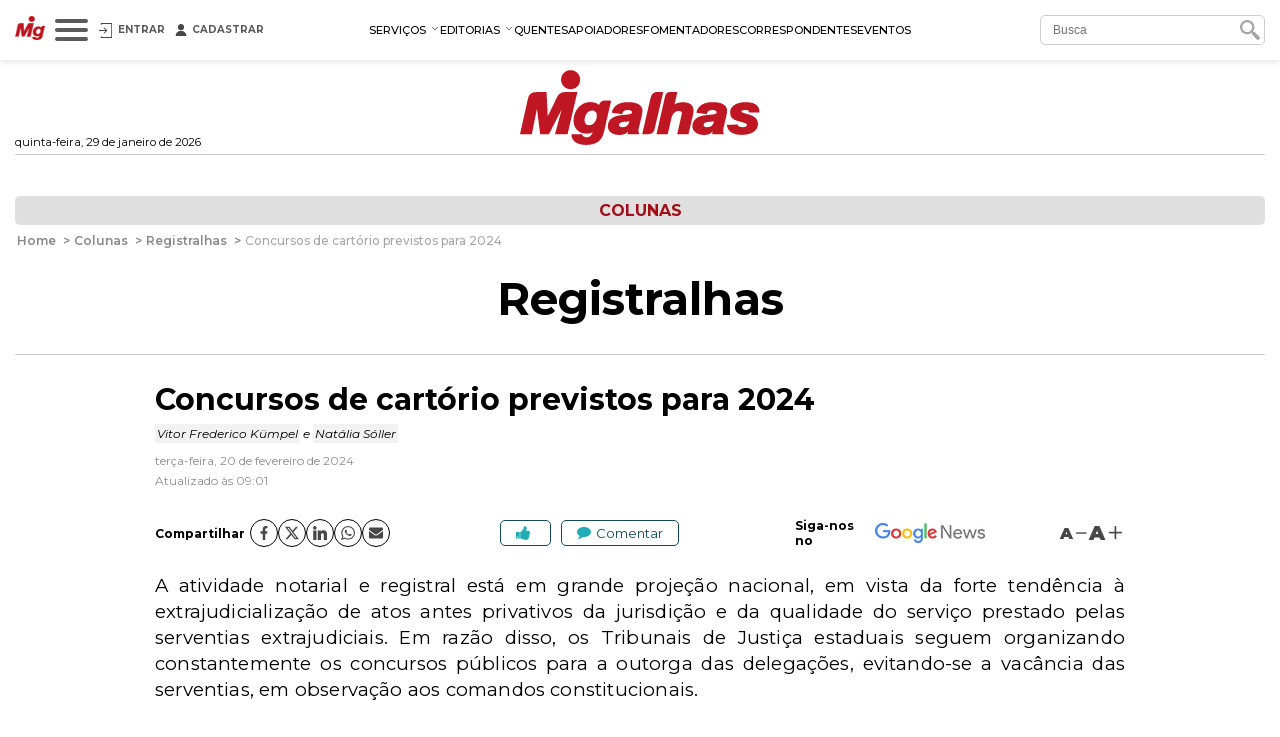

--- FILE ---
content_type: text/html; charset=utf-8
request_url: https://www.migalhas.com.br/coluna/registralhas/402023/concursos-de-cartorio-previstos-para-2024
body_size: 23898
content:
<!DOCTYPE html><html lang="pt-br"><head>
    <script nomodule="" src="https://www.migalhas.com.br/polyfills-ie.min.js"></script>
    <meta charset="utf-8">
    <title>Concursos de cartório previstos para 2024 - Migalhas</title>
    <base href="https://www.migalhas.com.br/">
    <meta name="viewport" content="width=device-width, initial-scale=1">
    <link id="favicon" rel="icon" type="image/x-icon" href="favicon.ico">
    <style type="text/css">@font-face{font-family:'Montserrat';font-style:italic;font-weight:300;font-display:swap;src:url(https://fonts.gstatic.com/s/montserrat/v31/JTUQjIg1_i6t8kCHKm459WxRxC7m0dR9pBOi.woff2) format('woff2');unicode-range:U+0460-052F, U+1C80-1C8A, U+20B4, U+2DE0-2DFF, U+A640-A69F, U+FE2E-FE2F;}@font-face{font-family:'Montserrat';font-style:italic;font-weight:300;font-display:swap;src:url(https://fonts.gstatic.com/s/montserrat/v31/JTUQjIg1_i6t8kCHKm459WxRzS7m0dR9pBOi.woff2) format('woff2');unicode-range:U+0301, U+0400-045F, U+0490-0491, U+04B0-04B1, U+2116;}@font-face{font-family:'Montserrat';font-style:italic;font-weight:300;font-display:swap;src:url(https://fonts.gstatic.com/s/montserrat/v31/JTUQjIg1_i6t8kCHKm459WxRxi7m0dR9pBOi.woff2) format('woff2');unicode-range:U+0102-0103, U+0110-0111, U+0128-0129, U+0168-0169, U+01A0-01A1, U+01AF-01B0, U+0300-0301, U+0303-0304, U+0308-0309, U+0323, U+0329, U+1EA0-1EF9, U+20AB;}@font-face{font-family:'Montserrat';font-style:italic;font-weight:300;font-display:swap;src:url(https://fonts.gstatic.com/s/montserrat/v31/JTUQjIg1_i6t8kCHKm459WxRxy7m0dR9pBOi.woff2) format('woff2');unicode-range:U+0100-02BA, U+02BD-02C5, U+02C7-02CC, U+02CE-02D7, U+02DD-02FF, U+0304, U+0308, U+0329, U+1D00-1DBF, U+1E00-1E9F, U+1EF2-1EFF, U+2020, U+20A0-20AB, U+20AD-20C0, U+2113, U+2C60-2C7F, U+A720-A7FF;}@font-face{font-family:'Montserrat';font-style:italic;font-weight:300;font-display:swap;src:url(https://fonts.gstatic.com/s/montserrat/v31/JTUQjIg1_i6t8kCHKm459WxRyS7m0dR9pA.woff2) format('woff2');unicode-range:U+0000-00FF, U+0131, U+0152-0153, U+02BB-02BC, U+02C6, U+02DA, U+02DC, U+0304, U+0308, U+0329, U+2000-206F, U+20AC, U+2122, U+2191, U+2193, U+2212, U+2215, U+FEFF, U+FFFD;}@font-face{font-family:'Montserrat';font-style:italic;font-weight:400;font-display:swap;src:url(https://fonts.gstatic.com/s/montserrat/v31/JTUQjIg1_i6t8kCHKm459WxRxC7m0dR9pBOi.woff2) format('woff2');unicode-range:U+0460-052F, U+1C80-1C8A, U+20B4, U+2DE0-2DFF, U+A640-A69F, U+FE2E-FE2F;}@font-face{font-family:'Montserrat';font-style:italic;font-weight:400;font-display:swap;src:url(https://fonts.gstatic.com/s/montserrat/v31/JTUQjIg1_i6t8kCHKm459WxRzS7m0dR9pBOi.woff2) format('woff2');unicode-range:U+0301, U+0400-045F, U+0490-0491, U+04B0-04B1, U+2116;}@font-face{font-family:'Montserrat';font-style:italic;font-weight:400;font-display:swap;src:url(https://fonts.gstatic.com/s/montserrat/v31/JTUQjIg1_i6t8kCHKm459WxRxi7m0dR9pBOi.woff2) format('woff2');unicode-range:U+0102-0103, U+0110-0111, U+0128-0129, U+0168-0169, U+01A0-01A1, U+01AF-01B0, U+0300-0301, U+0303-0304, U+0308-0309, U+0323, U+0329, U+1EA0-1EF9, U+20AB;}@font-face{font-family:'Montserrat';font-style:italic;font-weight:400;font-display:swap;src:url(https://fonts.gstatic.com/s/montserrat/v31/JTUQjIg1_i6t8kCHKm459WxRxy7m0dR9pBOi.woff2) format('woff2');unicode-range:U+0100-02BA, U+02BD-02C5, U+02C7-02CC, U+02CE-02D7, U+02DD-02FF, U+0304, U+0308, U+0329, U+1D00-1DBF, U+1E00-1E9F, U+1EF2-1EFF, U+2020, U+20A0-20AB, U+20AD-20C0, U+2113, U+2C60-2C7F, U+A720-A7FF;}@font-face{font-family:'Montserrat';font-style:italic;font-weight:400;font-display:swap;src:url(https://fonts.gstatic.com/s/montserrat/v31/JTUQjIg1_i6t8kCHKm459WxRyS7m0dR9pA.woff2) format('woff2');unicode-range:U+0000-00FF, U+0131, U+0152-0153, U+02BB-02BC, U+02C6, U+02DA, U+02DC, U+0304, U+0308, U+0329, U+2000-206F, U+20AC, U+2122, U+2191, U+2193, U+2212, U+2215, U+FEFF, U+FFFD;}@font-face{font-family:'Montserrat';font-style:italic;font-weight:500;font-display:swap;src:url(https://fonts.gstatic.com/s/montserrat/v31/JTUQjIg1_i6t8kCHKm459WxRxC7m0dR9pBOi.woff2) format('woff2');unicode-range:U+0460-052F, U+1C80-1C8A, U+20B4, U+2DE0-2DFF, U+A640-A69F, U+FE2E-FE2F;}@font-face{font-family:'Montserrat';font-style:italic;font-weight:500;font-display:swap;src:url(https://fonts.gstatic.com/s/montserrat/v31/JTUQjIg1_i6t8kCHKm459WxRzS7m0dR9pBOi.woff2) format('woff2');unicode-range:U+0301, U+0400-045F, U+0490-0491, U+04B0-04B1, U+2116;}@font-face{font-family:'Montserrat';font-style:italic;font-weight:500;font-display:swap;src:url(https://fonts.gstatic.com/s/montserrat/v31/JTUQjIg1_i6t8kCHKm459WxRxi7m0dR9pBOi.woff2) format('woff2');unicode-range:U+0102-0103, U+0110-0111, U+0128-0129, U+0168-0169, U+01A0-01A1, U+01AF-01B0, U+0300-0301, U+0303-0304, U+0308-0309, U+0323, U+0329, U+1EA0-1EF9, U+20AB;}@font-face{font-family:'Montserrat';font-style:italic;font-weight:500;font-display:swap;src:url(https://fonts.gstatic.com/s/montserrat/v31/JTUQjIg1_i6t8kCHKm459WxRxy7m0dR9pBOi.woff2) format('woff2');unicode-range:U+0100-02BA, U+02BD-02C5, U+02C7-02CC, U+02CE-02D7, U+02DD-02FF, U+0304, U+0308, U+0329, U+1D00-1DBF, U+1E00-1E9F, U+1EF2-1EFF, U+2020, U+20A0-20AB, U+20AD-20C0, U+2113, U+2C60-2C7F, U+A720-A7FF;}@font-face{font-family:'Montserrat';font-style:italic;font-weight:500;font-display:swap;src:url(https://fonts.gstatic.com/s/montserrat/v31/JTUQjIg1_i6t8kCHKm459WxRyS7m0dR9pA.woff2) format('woff2');unicode-range:U+0000-00FF, U+0131, U+0152-0153, U+02BB-02BC, U+02C6, U+02DA, U+02DC, U+0304, U+0308, U+0329, U+2000-206F, U+20AC, U+2122, U+2191, U+2193, U+2212, U+2215, U+FEFF, U+FFFD;}@font-face{font-family:'Montserrat';font-style:italic;font-weight:600;font-display:swap;src:url(https://fonts.gstatic.com/s/montserrat/v31/JTUQjIg1_i6t8kCHKm459WxRxC7m0dR9pBOi.woff2) format('woff2');unicode-range:U+0460-052F, U+1C80-1C8A, U+20B4, U+2DE0-2DFF, U+A640-A69F, U+FE2E-FE2F;}@font-face{font-family:'Montserrat';font-style:italic;font-weight:600;font-display:swap;src:url(https://fonts.gstatic.com/s/montserrat/v31/JTUQjIg1_i6t8kCHKm459WxRzS7m0dR9pBOi.woff2) format('woff2');unicode-range:U+0301, U+0400-045F, U+0490-0491, U+04B0-04B1, U+2116;}@font-face{font-family:'Montserrat';font-style:italic;font-weight:600;font-display:swap;src:url(https://fonts.gstatic.com/s/montserrat/v31/JTUQjIg1_i6t8kCHKm459WxRxi7m0dR9pBOi.woff2) format('woff2');unicode-range:U+0102-0103, U+0110-0111, U+0128-0129, U+0168-0169, U+01A0-01A1, U+01AF-01B0, U+0300-0301, U+0303-0304, U+0308-0309, U+0323, U+0329, U+1EA0-1EF9, U+20AB;}@font-face{font-family:'Montserrat';font-style:italic;font-weight:600;font-display:swap;src:url(https://fonts.gstatic.com/s/montserrat/v31/JTUQjIg1_i6t8kCHKm459WxRxy7m0dR9pBOi.woff2) format('woff2');unicode-range:U+0100-02BA, U+02BD-02C5, U+02C7-02CC, U+02CE-02D7, U+02DD-02FF, U+0304, U+0308, U+0329, U+1D00-1DBF, U+1E00-1E9F, U+1EF2-1EFF, U+2020, U+20A0-20AB, U+20AD-20C0, U+2113, U+2C60-2C7F, U+A720-A7FF;}@font-face{font-family:'Montserrat';font-style:italic;font-weight:600;font-display:swap;src:url(https://fonts.gstatic.com/s/montserrat/v31/JTUQjIg1_i6t8kCHKm459WxRyS7m0dR9pA.woff2) format('woff2');unicode-range:U+0000-00FF, U+0131, U+0152-0153, U+02BB-02BC, U+02C6, U+02DA, U+02DC, U+0304, U+0308, U+0329, U+2000-206F, U+20AC, U+2122, U+2191, U+2193, U+2212, U+2215, U+FEFF, U+FFFD;}@font-face{font-family:'Montserrat';font-style:italic;font-weight:700;font-display:swap;src:url(https://fonts.gstatic.com/s/montserrat/v31/JTUQjIg1_i6t8kCHKm459WxRxC7m0dR9pBOi.woff2) format('woff2');unicode-range:U+0460-052F, U+1C80-1C8A, U+20B4, U+2DE0-2DFF, U+A640-A69F, U+FE2E-FE2F;}@font-face{font-family:'Montserrat';font-style:italic;font-weight:700;font-display:swap;src:url(https://fonts.gstatic.com/s/montserrat/v31/JTUQjIg1_i6t8kCHKm459WxRzS7m0dR9pBOi.woff2) format('woff2');unicode-range:U+0301, U+0400-045F, U+0490-0491, U+04B0-04B1, U+2116;}@font-face{font-family:'Montserrat';font-style:italic;font-weight:700;font-display:swap;src:url(https://fonts.gstatic.com/s/montserrat/v31/JTUQjIg1_i6t8kCHKm459WxRxi7m0dR9pBOi.woff2) format('woff2');unicode-range:U+0102-0103, U+0110-0111, U+0128-0129, U+0168-0169, U+01A0-01A1, U+01AF-01B0, U+0300-0301, U+0303-0304, U+0308-0309, U+0323, U+0329, U+1EA0-1EF9, U+20AB;}@font-face{font-family:'Montserrat';font-style:italic;font-weight:700;font-display:swap;src:url(https://fonts.gstatic.com/s/montserrat/v31/JTUQjIg1_i6t8kCHKm459WxRxy7m0dR9pBOi.woff2) format('woff2');unicode-range:U+0100-02BA, U+02BD-02C5, U+02C7-02CC, U+02CE-02D7, U+02DD-02FF, U+0304, U+0308, U+0329, U+1D00-1DBF, U+1E00-1E9F, U+1EF2-1EFF, U+2020, U+20A0-20AB, U+20AD-20C0, U+2113, U+2C60-2C7F, U+A720-A7FF;}@font-face{font-family:'Montserrat';font-style:italic;font-weight:700;font-display:swap;src:url(https://fonts.gstatic.com/s/montserrat/v31/JTUQjIg1_i6t8kCHKm459WxRyS7m0dR9pA.woff2) format('woff2');unicode-range:U+0000-00FF, U+0131, U+0152-0153, U+02BB-02BC, U+02C6, U+02DA, U+02DC, U+0304, U+0308, U+0329, U+2000-206F, U+20AC, U+2122, U+2191, U+2193, U+2212, U+2215, U+FEFF, U+FFFD;}@font-face{font-family:'Montserrat';font-style:normal;font-weight:300;font-display:swap;src:url(https://fonts.gstatic.com/s/montserrat/v31/JTUSjIg1_i6t8kCHKm459WRhyyTh89ZNpQ.woff2) format('woff2');unicode-range:U+0460-052F, U+1C80-1C8A, U+20B4, U+2DE0-2DFF, U+A640-A69F, U+FE2E-FE2F;}@font-face{font-family:'Montserrat';font-style:normal;font-weight:300;font-display:swap;src:url(https://fonts.gstatic.com/s/montserrat/v31/JTUSjIg1_i6t8kCHKm459W1hyyTh89ZNpQ.woff2) format('woff2');unicode-range:U+0301, U+0400-045F, U+0490-0491, U+04B0-04B1, U+2116;}@font-face{font-family:'Montserrat';font-style:normal;font-weight:300;font-display:swap;src:url(https://fonts.gstatic.com/s/montserrat/v31/JTUSjIg1_i6t8kCHKm459WZhyyTh89ZNpQ.woff2) format('woff2');unicode-range:U+0102-0103, U+0110-0111, U+0128-0129, U+0168-0169, U+01A0-01A1, U+01AF-01B0, U+0300-0301, U+0303-0304, U+0308-0309, U+0323, U+0329, U+1EA0-1EF9, U+20AB;}@font-face{font-family:'Montserrat';font-style:normal;font-weight:300;font-display:swap;src:url(https://fonts.gstatic.com/s/montserrat/v31/JTUSjIg1_i6t8kCHKm459WdhyyTh89ZNpQ.woff2) format('woff2');unicode-range:U+0100-02BA, U+02BD-02C5, U+02C7-02CC, U+02CE-02D7, U+02DD-02FF, U+0304, U+0308, U+0329, U+1D00-1DBF, U+1E00-1E9F, U+1EF2-1EFF, U+2020, U+20A0-20AB, U+20AD-20C0, U+2113, U+2C60-2C7F, U+A720-A7FF;}@font-face{font-family:'Montserrat';font-style:normal;font-weight:300;font-display:swap;src:url(https://fonts.gstatic.com/s/montserrat/v31/JTUSjIg1_i6t8kCHKm459WlhyyTh89Y.woff2) format('woff2');unicode-range:U+0000-00FF, U+0131, U+0152-0153, U+02BB-02BC, U+02C6, U+02DA, U+02DC, U+0304, U+0308, U+0329, U+2000-206F, U+20AC, U+2122, U+2191, U+2193, U+2212, U+2215, U+FEFF, U+FFFD;}@font-face{font-family:'Montserrat';font-style:normal;font-weight:400;font-display:swap;src:url(https://fonts.gstatic.com/s/montserrat/v31/JTUSjIg1_i6t8kCHKm459WRhyyTh89ZNpQ.woff2) format('woff2');unicode-range:U+0460-052F, U+1C80-1C8A, U+20B4, U+2DE0-2DFF, U+A640-A69F, U+FE2E-FE2F;}@font-face{font-family:'Montserrat';font-style:normal;font-weight:400;font-display:swap;src:url(https://fonts.gstatic.com/s/montserrat/v31/JTUSjIg1_i6t8kCHKm459W1hyyTh89ZNpQ.woff2) format('woff2');unicode-range:U+0301, U+0400-045F, U+0490-0491, U+04B0-04B1, U+2116;}@font-face{font-family:'Montserrat';font-style:normal;font-weight:400;font-display:swap;src:url(https://fonts.gstatic.com/s/montserrat/v31/JTUSjIg1_i6t8kCHKm459WZhyyTh89ZNpQ.woff2) format('woff2');unicode-range:U+0102-0103, U+0110-0111, U+0128-0129, U+0168-0169, U+01A0-01A1, U+01AF-01B0, U+0300-0301, U+0303-0304, U+0308-0309, U+0323, U+0329, U+1EA0-1EF9, U+20AB;}@font-face{font-family:'Montserrat';font-style:normal;font-weight:400;font-display:swap;src:url(https://fonts.gstatic.com/s/montserrat/v31/JTUSjIg1_i6t8kCHKm459WdhyyTh89ZNpQ.woff2) format('woff2');unicode-range:U+0100-02BA, U+02BD-02C5, U+02C7-02CC, U+02CE-02D7, U+02DD-02FF, U+0304, U+0308, U+0329, U+1D00-1DBF, U+1E00-1E9F, U+1EF2-1EFF, U+2020, U+20A0-20AB, U+20AD-20C0, U+2113, U+2C60-2C7F, U+A720-A7FF;}@font-face{font-family:'Montserrat';font-style:normal;font-weight:400;font-display:swap;src:url(https://fonts.gstatic.com/s/montserrat/v31/JTUSjIg1_i6t8kCHKm459WlhyyTh89Y.woff2) format('woff2');unicode-range:U+0000-00FF, U+0131, U+0152-0153, U+02BB-02BC, U+02C6, U+02DA, U+02DC, U+0304, U+0308, U+0329, U+2000-206F, U+20AC, U+2122, U+2191, U+2193, U+2212, U+2215, U+FEFF, U+FFFD;}@font-face{font-family:'Montserrat';font-style:normal;font-weight:500;font-display:swap;src:url(https://fonts.gstatic.com/s/montserrat/v31/JTUSjIg1_i6t8kCHKm459WRhyyTh89ZNpQ.woff2) format('woff2');unicode-range:U+0460-052F, U+1C80-1C8A, U+20B4, U+2DE0-2DFF, U+A640-A69F, U+FE2E-FE2F;}@font-face{font-family:'Montserrat';font-style:normal;font-weight:500;font-display:swap;src:url(https://fonts.gstatic.com/s/montserrat/v31/JTUSjIg1_i6t8kCHKm459W1hyyTh89ZNpQ.woff2) format('woff2');unicode-range:U+0301, U+0400-045F, U+0490-0491, U+04B0-04B1, U+2116;}@font-face{font-family:'Montserrat';font-style:normal;font-weight:500;font-display:swap;src:url(https://fonts.gstatic.com/s/montserrat/v31/JTUSjIg1_i6t8kCHKm459WZhyyTh89ZNpQ.woff2) format('woff2');unicode-range:U+0102-0103, U+0110-0111, U+0128-0129, U+0168-0169, U+01A0-01A1, U+01AF-01B0, U+0300-0301, U+0303-0304, U+0308-0309, U+0323, U+0329, U+1EA0-1EF9, U+20AB;}@font-face{font-family:'Montserrat';font-style:normal;font-weight:500;font-display:swap;src:url(https://fonts.gstatic.com/s/montserrat/v31/JTUSjIg1_i6t8kCHKm459WdhyyTh89ZNpQ.woff2) format('woff2');unicode-range:U+0100-02BA, U+02BD-02C5, U+02C7-02CC, U+02CE-02D7, U+02DD-02FF, U+0304, U+0308, U+0329, U+1D00-1DBF, U+1E00-1E9F, U+1EF2-1EFF, U+2020, U+20A0-20AB, U+20AD-20C0, U+2113, U+2C60-2C7F, U+A720-A7FF;}@font-face{font-family:'Montserrat';font-style:normal;font-weight:500;font-display:swap;src:url(https://fonts.gstatic.com/s/montserrat/v31/JTUSjIg1_i6t8kCHKm459WlhyyTh89Y.woff2) format('woff2');unicode-range:U+0000-00FF, U+0131, U+0152-0153, U+02BB-02BC, U+02C6, U+02DA, U+02DC, U+0304, U+0308, U+0329, U+2000-206F, U+20AC, U+2122, U+2191, U+2193, U+2212, U+2215, U+FEFF, U+FFFD;}@font-face{font-family:'Montserrat';font-style:normal;font-weight:600;font-display:swap;src:url(https://fonts.gstatic.com/s/montserrat/v31/JTUSjIg1_i6t8kCHKm459WRhyyTh89ZNpQ.woff2) format('woff2');unicode-range:U+0460-052F, U+1C80-1C8A, U+20B4, U+2DE0-2DFF, U+A640-A69F, U+FE2E-FE2F;}@font-face{font-family:'Montserrat';font-style:normal;font-weight:600;font-display:swap;src:url(https://fonts.gstatic.com/s/montserrat/v31/JTUSjIg1_i6t8kCHKm459W1hyyTh89ZNpQ.woff2) format('woff2');unicode-range:U+0301, U+0400-045F, U+0490-0491, U+04B0-04B1, U+2116;}@font-face{font-family:'Montserrat';font-style:normal;font-weight:600;font-display:swap;src:url(https://fonts.gstatic.com/s/montserrat/v31/JTUSjIg1_i6t8kCHKm459WZhyyTh89ZNpQ.woff2) format('woff2');unicode-range:U+0102-0103, U+0110-0111, U+0128-0129, U+0168-0169, U+01A0-01A1, U+01AF-01B0, U+0300-0301, U+0303-0304, U+0308-0309, U+0323, U+0329, U+1EA0-1EF9, U+20AB;}@font-face{font-family:'Montserrat';font-style:normal;font-weight:600;font-display:swap;src:url(https://fonts.gstatic.com/s/montserrat/v31/JTUSjIg1_i6t8kCHKm459WdhyyTh89ZNpQ.woff2) format('woff2');unicode-range:U+0100-02BA, U+02BD-02C5, U+02C7-02CC, U+02CE-02D7, U+02DD-02FF, U+0304, U+0308, U+0329, U+1D00-1DBF, U+1E00-1E9F, U+1EF2-1EFF, U+2020, U+20A0-20AB, U+20AD-20C0, U+2113, U+2C60-2C7F, U+A720-A7FF;}@font-face{font-family:'Montserrat';font-style:normal;font-weight:600;font-display:swap;src:url(https://fonts.gstatic.com/s/montserrat/v31/JTUSjIg1_i6t8kCHKm459WlhyyTh89Y.woff2) format('woff2');unicode-range:U+0000-00FF, U+0131, U+0152-0153, U+02BB-02BC, U+02C6, U+02DA, U+02DC, U+0304, U+0308, U+0329, U+2000-206F, U+20AC, U+2122, U+2191, U+2193, U+2212, U+2215, U+FEFF, U+FFFD;}@font-face{font-family:'Montserrat';font-style:normal;font-weight:700;font-display:swap;src:url(https://fonts.gstatic.com/s/montserrat/v31/JTUSjIg1_i6t8kCHKm459WRhyyTh89ZNpQ.woff2) format('woff2');unicode-range:U+0460-052F, U+1C80-1C8A, U+20B4, U+2DE0-2DFF, U+A640-A69F, U+FE2E-FE2F;}@font-face{font-family:'Montserrat';font-style:normal;font-weight:700;font-display:swap;src:url(https://fonts.gstatic.com/s/montserrat/v31/JTUSjIg1_i6t8kCHKm459W1hyyTh89ZNpQ.woff2) format('woff2');unicode-range:U+0301, U+0400-045F, U+0490-0491, U+04B0-04B1, U+2116;}@font-face{font-family:'Montserrat';font-style:normal;font-weight:700;font-display:swap;src:url(https://fonts.gstatic.com/s/montserrat/v31/JTUSjIg1_i6t8kCHKm459WZhyyTh89ZNpQ.woff2) format('woff2');unicode-range:U+0102-0103, U+0110-0111, U+0128-0129, U+0168-0169, U+01A0-01A1, U+01AF-01B0, U+0300-0301, U+0303-0304, U+0308-0309, U+0323, U+0329, U+1EA0-1EF9, U+20AB;}@font-face{font-family:'Montserrat';font-style:normal;font-weight:700;font-display:swap;src:url(https://fonts.gstatic.com/s/montserrat/v31/JTUSjIg1_i6t8kCHKm459WdhyyTh89ZNpQ.woff2) format('woff2');unicode-range:U+0100-02BA, U+02BD-02C5, U+02C7-02CC, U+02CE-02D7, U+02DD-02FF, U+0304, U+0308, U+0329, U+1D00-1DBF, U+1E00-1E9F, U+1EF2-1EFF, U+2020, U+20A0-20AB, U+20AD-20C0, U+2113, U+2C60-2C7F, U+A720-A7FF;}@font-face{font-family:'Montserrat';font-style:normal;font-weight:700;font-display:swap;src:url(https://fonts.gstatic.com/s/montserrat/v31/JTUSjIg1_i6t8kCHKm459WlhyyTh89Y.woff2) format('woff2');unicode-range:U+0000-00FF, U+0131, U+0152-0153, U+02BB-02BC, U+02C6, U+02DA, U+02DC, U+0304, U+0308, U+0329, U+2000-206F, U+20AC, U+2122, U+2191, U+2193, U+2212, U+2215, U+FEFF, U+FFFD;}@font-face{font-family:'Montserrat';font-style:normal;font-weight:900;font-display:swap;src:url(https://fonts.gstatic.com/s/montserrat/v31/JTUSjIg1_i6t8kCHKm459WRhyyTh89ZNpQ.woff2) format('woff2');unicode-range:U+0460-052F, U+1C80-1C8A, U+20B4, U+2DE0-2DFF, U+A640-A69F, U+FE2E-FE2F;}@font-face{font-family:'Montserrat';font-style:normal;font-weight:900;font-display:swap;src:url(https://fonts.gstatic.com/s/montserrat/v31/JTUSjIg1_i6t8kCHKm459W1hyyTh89ZNpQ.woff2) format('woff2');unicode-range:U+0301, U+0400-045F, U+0490-0491, U+04B0-04B1, U+2116;}@font-face{font-family:'Montserrat';font-style:normal;font-weight:900;font-display:swap;src:url(https://fonts.gstatic.com/s/montserrat/v31/JTUSjIg1_i6t8kCHKm459WZhyyTh89ZNpQ.woff2) format('woff2');unicode-range:U+0102-0103, U+0110-0111, U+0128-0129, U+0168-0169, U+01A0-01A1, U+01AF-01B0, U+0300-0301, U+0303-0304, U+0308-0309, U+0323, U+0329, U+1EA0-1EF9, U+20AB;}@font-face{font-family:'Montserrat';font-style:normal;font-weight:900;font-display:swap;src:url(https://fonts.gstatic.com/s/montserrat/v31/JTUSjIg1_i6t8kCHKm459WdhyyTh89ZNpQ.woff2) format('woff2');unicode-range:U+0100-02BA, U+02BD-02C5, U+02C7-02CC, U+02CE-02D7, U+02DD-02FF, U+0304, U+0308, U+0329, U+1D00-1DBF, U+1E00-1E9F, U+1EF2-1EFF, U+2020, U+20A0-20AB, U+20AD-20C0, U+2113, U+2C60-2C7F, U+A720-A7FF;}@font-face{font-family:'Montserrat';font-style:normal;font-weight:900;font-display:swap;src:url(https://fonts.gstatic.com/s/montserrat/v31/JTUSjIg1_i6t8kCHKm459WlhyyTh89Y.woff2) format('woff2');unicode-range:U+0000-00FF, U+0131, U+0152-0153, U+02BB-02BC, U+02C6, U+02DA, U+02DC, U+0304, U+0308, U+0329, U+2000-206F, U+20AC, U+2122, U+2191, U+2193, U+2212, U+2215, U+FEFF, U+FFFD;}</style>
    
    <link rel="dns-prefetch" href="https://s.migalhas.com.br/">
    <link rel="dns-prefetch" href="https://front.migalhas.com.br/">
    <link rel="dns-prefetch" href="https://ad.migalhas.com.br/">
    <link rel="dns-prefetch" href="https://img.migalhas.com.br/">
    <link rel="dns-prefetch" href="https://img2.migalhas.com.br/">
    <!-- Icone mobile -->
    <link rel="apple-touch-icon" href="/assets/images/icone.png">
    <link rel="icon" href="/assets/images/icone.png">
    <style>
      .nsm-dialog.full-modal {
        max-width: 1250px !important;
      }
      .nsm-dialog.md-modal {
        max-width: 768px !important;
      }
      .nsm-dialog.dark > .nsm-content {
        background-color: #202020 !important;
      }
      .nsm-content {
        padding: 25px !important;
      }
      .nsm-dialog.dark > .nsm-content > .nsm-dialog-btn-close {
        color: #ffffff !important;
        top: 5px !important;
        right: 5px !important;
      }
      .nsm-dialog.half-height-modal > .nsm-content {
        height: 50vh !important;
      }
      .nsm-dialog.height-85-modal > .nsm-content {
        height: 85vh !important;
      }
      .nsm-dialog.height-515-modal > .nsm-content {
        height: 515px !important;
      }
      @media (max-width: 768px) {
        .nsm-dialog.height-515-modal > .nsm-content {
          height: calc(100vh - 50px) !important;
        }
      }
    </style>
    <script>
      window.dataLayer = window.dataLayer || [];
      function gtag() {
        dataLayer.push(arguments);
      }
      gtag("js", new Date());
      gtag("config", "G-QRFDNT1QDT");
    </script>
  <link rel="stylesheet" href="styles.e8fc61c62b56257a.css"><meta name="twitter:title" content="Concursos de cartório previstos para 2024 - Migalhas"><meta name="twitter:image:alt" content="Concursos de cartório previstos para 2024 - Migalhas"><meta name="title" content="Concursos de cartório previstos para 2024 - Migalhas"><meta itemprop="name" content="Concursos de cartório previstos para 2024 - Migalhas"><meta name="twitter:description" content="A atividade notarial e registral está em grande projeção nacional, em vista da forte tendência à extrajudicialização de atos antes privativos da jurisdição e da qualidade do serviço prestado pelas ..."><meta name="description" content="A atividade notarial e registral está em grande projeção nacional, em vista da forte tendência à extrajudicialização de atos antes privativos da jurisdição e da qualidade do serviço prestado pelas ..."><meta itemprop="description" content="A atividade notarial e registral está em grande projeção nacional, em vista da forte tendência à extrajudicialização de atos antes privativos da jurisdição e da qualidade do serviço prestado pelas ..."><meta itemprop="image" content="https://img2.migalhas.com.br/_MEDPROC_/https__www.migalhas.com.br__SL__res__SL__img__SL__coluna__SL__registralhas.jpg._PROC_RPROP1W1200H630RED255GREEN255BLUE255CP75CCH31622400.jpg"><meta property="og:image" content="https://img2.migalhas.com.br/_MEDPROC_/https__www.migalhas.com.br__SL__res__SL__img__SL__coluna__SL__registralhas.jpg._PROC_RPROP1W1200H630RED255GREEN255BLUE255CP75CCH31622400.jpg"><meta property="article:modified_time" content="2024-02-20T09:01:25-03:00"><meta property="article:published_time" content="2024-02-20T00:00:00-03:00"><meta property="article:section" content="Colunas - Registralhas"><meta property="article:tag" content="ATIVIDADE NOTARIAL E REGISTRAL, CARTÓRIO, CONCURSOS, EXTRAJUDICIALIZAÇÃO, SERVENTIAS EXTRAJUDICIAIS"><meta property="og:type" content="article"><meta property="og:updated_time" content="2024-02-20T09:01:25-03:00"><meta name="published_date" content="2024-02-20T00:00:00-03:00"><meta http-equiv="X-UA-Compatible" content="IE=edge"><meta http-equiv="content-language" content="pt-br"><meta http-equiv="content-type" content="text/html; charset=utf-8"><meta property="fb:app_id" content="1774817415942244"><meta property="fb:pages" content="159417584123525"><meta property="og:description" content="A atividade notarial e registral está em grande projeção nacional, em vista da forte tendência à extrajudicialização de atos antes privativos da jurisdição e da qualidade do serviço prestado pelas ..."><meta property="og:image:alt" content="Concursos de cartório previstos para 2024 - Migalhas"><meta property="og:image:height" content="720"><meta property="og:image:width" content="1280"><meta property="og:locale" content="pt_br"><meta property="og:site_name" content="Migalhas"><meta property="og:title" content="Concursos de cartório previstos para 2024 - Migalhas"><meta property="og:url" content="https://www.migalhas.com.br/coluna/registralhas/402023/concursos-de-cartorio-previstos-para-2024"><meta name="image" content="https://img2.migalhas.com.br/_MEDPROC_/https__www.migalhas.com.br__SL__res__SL__img__SL__coluna__SL__registralhas.jpg._PROC_RPROP1W1200H630RED255GREEN255BLUE255CP75CCH31622400.jpg"><meta name="keywords" content="ATIVIDADE NOTARIAL E REGISTRAL, CARTÓRIO, CONCURSOS, EXTRAJUDICIALIZAÇÃO, SERVENTIAS EXTRAJUDICIAIS"><meta name="twitter:card" content="summary_large_image"><meta name="twitter:creator" content="@PortalMigalhas"><meta name="twitter:image" content="https://img2.migalhas.com.br/_MEDPROC_/https__www.migalhas.com.br__SL__res__SL__img__SL__coluna__SL__registralhas.jpg._PROC_RPROP1W1200H630RED255GREEN255BLUE255CP75CCH31622400.jpg"><meta name="twitter:site" content="@PortalMigalhas"><script type="application/ld+json">{"@context":"https://schema.org","@graph":[{"@type":"Article","headline":"Concursos de cartório previstos para 2024 - Migalhas","description":"A atividade notarial e registral está em grande projeção nacional, em vista da forte tendência à extrajudicialização de atos antes privativos da jurisdição e da qualidade do serviço prestado pelas ...","keywords":"ATIVIDADE NOTARIAL E REGISTRAL, CARTÓRIO, CONCURSOS, EXTRAJUDICIALIZAÇÃO, SERVENTIAS EXTRAJUDICIAIS","image":["https://www.migalhas.com.br/res/img/coluna/registralhas.jpg"],"datePublished":"2024-02-20T00:00:00-03:00","dateModified":"2024-02-20T09:01:25-03:00","author":[{"@type":"Person","name":"Vitor Frederico Kümpel","url":"https://www.migalhas.com.br/autor/vitor-frederico-kumpel"},{"@type":"Person","name":"Natália Sóller","url":"https://www.migalhas.com.br/autor/natalia-soller"}],"publisher":{"@type":"Organization","name":"Migalhas","logo":{"@type":"ImageObject","url":"https://www.migalhas.com.br/img/ld_migalhas.png"}},"mainEntityOfPage":{"@type":"WebPage","@id":"https://www.migalhas.com.br/coluna/registralhas/402023/concursos-de-cartorio-previstos-para-2024"}},{"@type":"BreadcrumbList","name":"Migalhas","itemListElement":[{"@type":"ListItem","position":1,"item":{"@type":"WebPage","@id":"https://www.migalhas.com.br/","name":"Migalhas"}},{"@type":"ListItem","position":2,"item":{"@type":"WebPage","@id":"https://www.migalhas.com.br/colunas","name":"Colunas"}},{"@type":"ListItem","position":3,"item":{"@type":"WebPage","@id":"https://www.migalhas.com.br/coluna/registralhas","name":"Registralhas"}},{"@type":"ListItem","position":4,"item":{"@type":"WebPage","@id":"https://www.migalhas.com.br/coluna/registralhas/402023/concursos-de-cartorio-previstos-para-2024","name":"Concursos de cartório previstos para 2024 - Migalhas"}}]}]}</script><link rel="canonical" href="https://www.migalhas.com.br/coluna/registralhas/402023/concursos-de-cartorio-previstos-para-2024"><link rel="amphtml" href="https://www.migalhas.com.br/amp/coluna/registralhas/402023/concursos-de-cartorio-previstos-para-2024"><style ng-transition="app-root"></style><script class="preboot-inline-script">var prebootInitFn = (function() {
      

function start(prebootData,win){const _document=(win||window).document||{},currentScript=_document.currentScript||[].slice.call(_document.getElementsByTagName("script"),-1)[0];if(!currentScript)return void console.error("Preboot initialization failed, no currentScript has been detected.");let serverNode=currentScript.parentNode;if(!serverNode)return void console.error("Preboot initialization failed, the script is detached");serverNode.removeChild(currentScript);let eventSelectors=(prebootData.opts||{}).eventSelectors||[];const appData={root:prebootData.opts?getAppRoot(_document,prebootData.opts,serverNode):null,events:[]};prebootData.apps&&prebootData.apps.push(appData),eventSelectors=eventSelectors.map(eventSelector=>(eventSelector.hasOwnProperty("replay")||(eventSelector.replay=!0),eventSelector)),eventSelectors.forEach(eventSelector=>handleEvents(_document,prebootData,appData,eventSelector))}

function createOverlay(_document){let overlay=_document.createElement("div");return overlay.setAttribute("id","prebootOverlay"),overlay.setAttribute("style","display:none;position:absolute;left:0;top:0;width:100%;height:100%;z-index:999999;background:black;opacity:.3"),_document.documentElement.appendChild(overlay),overlay}

function getAppRoot(_document,opts,serverNode){const root={serverNode};return root.clientNode=opts.buffer?createBuffer(root):root.serverNode,opts.disableOverlay||(root.overlay=createOverlay(_document)),root}

function handleEvents(_document,prebootData,appData,eventSelector){const serverRoot=appData.root.serverNode;!serverRoot||eventSelector.events.forEach(eventName=>{const handler=createListenHandler(_document,prebootData,eventSelector,appData);serverRoot.addEventListener(eventName,handler,!0),prebootData.listeners&&prebootData.listeners.push({node:serverRoot,eventName,handler})})}

function createListenHandler(_document,prebootData,eventSelector,appData){const CARET_EVENTS=["keyup","keydown","focusin","mouseup","mousedown"],CARET_NODES=["INPUT","TEXTAREA"],matches=_document.documentElement.matches||_document.documentElement.msMatchesSelector,opts=prebootData.opts;return function(event){const node=event.target;if(!matches.call(node,eventSelector.selector))return;const root=appData.root,eventName=event.type;if(!node||!eventName)return;const keyCodes=eventSelector.keyCodes;if(keyCodes&&keyCodes.length&&!keyCodes.filter(keyCode=>event.which===keyCode).length)return;eventSelector.preventDefault&&event.preventDefault(),eventSelector.action&&eventSelector.action(node,event);const nodeKey=getNodeKeyForPreboot({root,node});if(CARET_EVENTS.indexOf(eventName)>=0){const isCaretNode=CARET_NODES.indexOf(node.tagName?node.tagName:"")>=0;prebootData.activeNode={root,node,nodeKey,selection:isCaretNode?getSelection(node):void 0}}else"change"!==eventName&&"focusout"!==eventName&&(prebootData.activeNode=void 0);if(opts&&!opts.disableOverlay&&eventSelector.freeze){const overlay=root.overlay;overlay.style.display="block",setTimeout(()=>{overlay.style.display="none"},1e4)}eventSelector.replay&&appData.events.push({node,nodeKey,event,name:eventName})}}

function getSelection(node){const nodeValue=(node=node||{}).value||"",selection={start:nodeValue.length,end:nodeValue.length,direction:"forward"};try{(node.selectionStart||0===node.selectionStart)&&(selection.start=node.selectionStart,selection.end=node.selectionEnd?node.selectionEnd:0,selection.direction=node.selectionDirection?node.selectionDirection:"none")}catch(ex){}return selection}

function createBuffer(root){const serverNode=root.serverNode;if(!serverNode||!serverNode.parentNode||serverNode===document.documentElement||serverNode===document.body)return serverNode;const rootClientNode=serverNode.cloneNode(!1);return rootClientNode.style.display="none",serverNode.parentNode.insertBefore(rootClientNode,serverNode),serverNode.setAttribute("ng-non-bindable",""),rootClientNode}

function getNodeKeyForPreboot(nodeContext){const ancestors=[],root=nodeContext.root,node=nodeContext.node;let temp=node;for(;temp&&temp!==root.serverNode&&temp!==root.clientNode;)ancestors.push(temp),temp=temp.parentNode;temp&&ancestors.push(temp);let key=node.nodeName||"unknown";for(let i2=ancestors.length-1;i2>=0;i2--)if(temp=ancestors[i2],temp.childNodes&&i2>0)for(let j=0;j<temp.childNodes.length;j++)if(temp.childNodes[j]===ancestors[i2-1]){key+="_s"+(j+1);break}return key}


      return (function initAll(opts,win){const theWindow=win||window,data=theWindow.prebootData={opts,apps:[],listeners:[]};return()=>start(data,theWindow)})({"buffer":true,"replay":true,"disableOverlay":false,"eventSelectors":[{"selector":"input,textarea","events":["keypress","keyup","keydown","input","change"]},{"selector":"select,option","events":["change"]},{"selector":"input","events":["keyup"],"preventDefault":true,"keyCodes":[13],"freeze":true},{"selector":"form","events":["submit"],"preventDefault":true,"freeze":true},{"selector":"input,textarea","events":["focusin","focusout","mousedown","mouseup"],"replay":false},{"selector":"button","events":["click"],"preventDefault":true,"freeze":true}],"appRoot":"app-root"});
    })();</script><style ng-transition="app-root">.container[_ngcontent-sc257]{position:relative;width:100%;max-width:100%;display:flex;flex-direction:column}.corpo[_ngcontent-sc257]{min-height:100vh;width:100%;max-width:1365px;margin:auto}.principal[_ngcontent-sc257]{display:flex;width:100%;min-height:50vh;margin-top:10px}@media (max-width: 1365px){.principal[_ngcontent-sc257]{width:1000px;margin:auto;flex-direction:column}}@media (max-width: 1000px){.principal[_ngcontent-sc257]{width:100%}}@media (min-width: 1366px){.principal__conteudo[_ngcontent-sc257]{flex:2}}@media (min-width: 1366px){.principal__side[_ngcontent-sc257]{flex:1;border-left:1px solid #cccccc}}.side__sliders[_ngcontent-sc257]{display:flex}@media (max-width: 600px){.side__sliders[_ngcontent-sc257]{display:block}}.apoiadores[_ngcontent-sc257], .fomentadores[_ngcontent-sc257]{flex:1;padding:15px}.coluna-coordenacao[_ngcontent-sc257], .view[_ngcontent-sc257], .mais-lidas[_ngcontent-sc257], .section-leitura-subtitulo[_ngcontent-sc257]{padding:15px}.section-leitura-subtitulo[_ngcontent-sc257]   .leitura-subtitulo[_ngcontent-sc257]{width:100%;padding-bottom:30px;display:flex;align-items:center;justify-content:center;border-bottom:1px solid #cccccc;font-size:45px;line-height:50px;font-weight:700;letter-spacing:0;color:#a40c16}</style><style ng-transition="app-root">.container[_ngcontent-sc61]{width:100%;max-width:1365px;margin:auto;padding:5px 15px}.container[_ngcontent-sc61]   ol[_ngcontent-sc61]{white-space:nowrap;overflow-y:auto;display:flex;padding-bottom:5px}.container[_ngcontent-sc61]   ol[_ngcontent-sc61]   li[_ngcontent-sc61]{list-style:none}span[_ngcontent-sc61]{color:#8a8a8a;font-weight:600;font-size:12px;margin:0 2px}.atual[_ngcontent-sc61]{color:#a7a7a7;font-weight:500}</style><style ng-transition="app-root">@media (min-width: 1024px){.menu-usuario[_ngcontent-sc56]{min-width:150px;width:150px}}.content-nav[_ngcontent-sc56]{align-items:center;display:flex;width:100%;height:60px;background:#fff 0% 0% no-repeat padding-box;box-shadow:0 3px 6px #7a7a7a29;position:fixed;top:0;z-index:999}@media (min-width: 1365px){.content-nav[_ngcontent-sc56]{padding-left:calc(50vw - 682px);padding-right:calc(50vw - 682px)}}@media (max-width: 1023px){.content-nav[_ngcontent-sc56]{background:#a40c16 0% 0% no-repeat padding-box;height:50px;padding:0 15px}}.content-nav[_ngcontent-sc56]   .nav[_ngcontent-sc56]{height:100%;width:100%;display:flex;flex-direction:row;align-items:center;justify-content:space-between;padding:0 15px;margin:auto;gap:15px}@media (max-width: 600px){.content-nav[_ngcontent-sc56]   .nav[_ngcontent-sc56]{padding:0 5px}}.content-nav[_ngcontent-sc56]   .nav[_ngcontent-sc56]   .esquerda[_ngcontent-sc56]{flex:1;display:flex;justify-items:flex-start;align-items:center;flex-direction:row}.content-nav[_ngcontent-sc56]   .nav[_ngcontent-sc56]   .esquerda[_ngcontent-sc56]   .hamburguinho[_ngcontent-sc56]{display:flex;justify-items:flex-start;align-items:center;flex-direction:row;margin-right:10px}.content-nav[_ngcontent-sc56]   .nav[_ngcontent-sc56]   .esquerda[_ngcontent-sc56]   .hamburguinho[_ngcontent-sc56]   .img[_ngcontent-sc56]{width:30px;height:auto;margin-right:10px}@media (max-width: 1024px){.content-nav[_ngcontent-sc56]   .nav[_ngcontent-sc56]   .esquerda[_ngcontent-sc56]   .hamburguinho[_ngcontent-sc56]   .img[_ngcontent-sc56]{display:none!important}}.content-nav[_ngcontent-sc56]   .nav[_ngcontent-sc56]   .esquerda[_ngcontent-sc56]   .hamburguinho[_ngcontent-sc56]   .menuToggle[_ngcontent-sc56]{display:block;position:relative;z-index:999;-webkit-user-select:none;-moz-user-select:none;user-select:none}@media (min-width: 1365px){.content-nav[_ngcontent-sc56]   .nav[_ngcontent-sc56]   .esquerda[_ngcontent-sc56]   .hamburguinho[_ngcontent-sc56]   .menuToggle[_ngcontent-sc56]{margin:0 5px}}.content-nav[_ngcontent-sc56]   .nav[_ngcontent-sc56]   .esquerda[_ngcontent-sc56]   .hamburguinho[_ngcontent-sc56]   .menuToggle[_ngcontent-sc56]   a[_ngcontent-sc56]{text-decoration:none;color:#232323;transition:color .3s ease}.content-nav[_ngcontent-sc56]   .nav[_ngcontent-sc56]   .esquerda[_ngcontent-sc56]   .hamburguinho[_ngcontent-sc56]   .menuToggle[_ngcontent-sc56]   a[_ngcontent-sc56]:hover{color:#a40c16}.content-nav[_ngcontent-sc56]   .nav[_ngcontent-sc56]   .esquerda[_ngcontent-sc56]   .hamburguinho[_ngcontent-sc56]   .menuToggle[_ngcontent-sc56]   input[_ngcontent-sc56]{display:block;width:40px;height:32px;position:absolute;top:-7px;left:-5px;cursor:pointer;opacity:0;z-index:2;-webkit-touch-callout:none}.content-nav[_ngcontent-sc56]   .nav[_ngcontent-sc56]   .esquerda[_ngcontent-sc56]   .hamburguinho[_ngcontent-sc56]   .menuToggle[_ngcontent-sc56]   input[_ngcontent-sc56]:checked ~ span[_ngcontent-sc56]{opacity:1;transform:rotate(45deg) translate(-2px,-1px)}.content-nav[_ngcontent-sc56]   .nav[_ngcontent-sc56]   .esquerda[_ngcontent-sc56]   .hamburguinho[_ngcontent-sc56]   .menuToggle[_ngcontent-sc56]   input[_ngcontent-sc56]:checked ~ span[_ngcontent-sc56]:nth-child(3){opacity:0;transform:rotate(0) scale(.2)}.content-nav[_ngcontent-sc56]   .nav[_ngcontent-sc56]   .esquerda[_ngcontent-sc56]   .hamburguinho[_ngcontent-sc56]   .menuToggle[_ngcontent-sc56]   input[_ngcontent-sc56]:checked ~ span[_ngcontent-sc56]:nth-child(4){transform:rotate(-45deg) translateY(-1px)}.content-nav[_ngcontent-sc56]   .nav[_ngcontent-sc56]   .esquerda[_ngcontent-sc56]   .hamburguinho[_ngcontent-sc56]   .menuToggle[_ngcontent-sc56]   input[_ngcontent-sc56]:checked ~ ul[_ngcontent-sc56]{transform:none}.content-nav[_ngcontent-sc56]   .nav[_ngcontent-sc56]   .esquerda[_ngcontent-sc56]   .hamburguinho[_ngcontent-sc56]   .menuToggle[_ngcontent-sc56]   span[_ngcontent-sc56]{display:block;width:33px;height:4px;margin-bottom:5px;position:relative;background:#ffffff;border-radius:3px;z-index:1;transform-origin:4px 0px;transition:transform .5s cubic-bezier(.77,.2,.05,1),background .5s cubic-bezier(.77,.2,.05,1),opacity .55s ease}@media (min-width: 1024px){.content-nav[_ngcontent-sc56]   .nav[_ngcontent-sc56]   .esquerda[_ngcontent-sc56]   .hamburguinho[_ngcontent-sc56]   .menuToggle[_ngcontent-sc56]   span[_ngcontent-sc56]{background:#5a5a5a}}.content-nav[_ngcontent-sc56]   .nav[_ngcontent-sc56]   .esquerda[_ngcontent-sc56]   .hamburguinho[_ngcontent-sc56]   .menuToggle[_ngcontent-sc56]   span[_ngcontent-sc56]:first-child{transform-origin:0% 0%}.content-nav[_ngcontent-sc56]   .nav[_ngcontent-sc56]   .esquerda[_ngcontent-sc56]   .hamburguinho[_ngcontent-sc56]   .menuToggle[_ngcontent-sc56]   span[_ngcontent-sc56]:nth-child(4){transform-origin:0% 100%;margin-bottom:0}.content-nav[_ngcontent-sc56]   .nav[_ngcontent-sc56]   .esquerda[_ngcontent-sc56]   .hamburguinho[_ngcontent-sc56]   .menuToggle[_ngcontent-sc56]   .menu[_ngcontent-sc56]{overflow:auto;position:absolute;width:350px;height:calc(100vh - 15px);margin:20px 0 0 calc(-50vw + 612px);padding:20px 20px 50px;background:#ededed;list-style-type:none;-webkit-font-smoothing:antialiased;transform-origin:0% 0%;transform:translate(-200%);transition:transform .5s cubic-bezier(.77,.2,.05,1)}@media (max-width: 1365px){.content-nav[_ngcontent-sc56]   .nav[_ngcontent-sc56]   .esquerda[_ngcontent-sc56]   .hamburguinho[_ngcontent-sc56]   .menuToggle[_ngcontent-sc56]   .menu[_ngcontent-sc56]{margin:20px 0 0 -55px;height:calc(100vh - 60px)}}@media (max-width: 1024px){.content-nav[_ngcontent-sc56]   .nav[_ngcontent-sc56]   .esquerda[_ngcontent-sc56]   .hamburguinho[_ngcontent-sc56]   .menuToggle[_ngcontent-sc56]   .menu[_ngcontent-sc56]{margin:14px 0 0 -30px;height:calc(100vh - 50px)}}@media (max-width: 426px){.content-nav[_ngcontent-sc56]   .nav[_ngcontent-sc56]   .esquerda[_ngcontent-sc56]   .hamburguinho[_ngcontent-sc56]   .menuToggle[_ngcontent-sc56]   .menu[_ngcontent-sc56]{width:100vw;margin:14px 0 0 -20px}}.content-nav[_ngcontent-sc56]   .nav[_ngcontent-sc56]   .esquerda[_ngcontent-sc56]   .hamburguinho[_ngcontent-sc56]   .menuToggle[_ngcontent-sc56]   .menu[_ngcontent-sc56]   li[_ngcontent-sc56]{padding:10px 0;font-size:22px}.content-nav[_ngcontent-sc56]   .nav[_ngcontent-sc56]   .esquerda[_ngcontent-sc56]   .hamburguinho[_ngcontent-sc56]   .menuToggle[_ngcontent-sc56]   .menu[_ngcontent-sc56]   .item[_ngcontent-sc56]{padding-bottom:15px}.content-nav[_ngcontent-sc56]   .nav[_ngcontent-sc56]   .esquerda[_ngcontent-sc56]   .hamburguinho[_ngcontent-sc56]   .menuToggle[_ngcontent-sc56]   .menu[_ngcontent-sc56]   .item[_ngcontent-sc56]:not(:first-child){border-top:1px solid #cccccc}.content-nav[_ngcontent-sc56]   .nav[_ngcontent-sc56]   .esquerda[_ngcontent-sc56]   .hamburguinho[_ngcontent-sc56]   .menuToggle[_ngcontent-sc56]   .menu[_ngcontent-sc56]   .item[_ngcontent-sc56]   .grupo-menu[_ngcontent-sc56]   .grupo__titulo[_ngcontent-sc56]{text-align:left;font-size:20px;font-weight:600;letter-spacing:0px;color:#be1622;opacity:1;margin-top:15px;margin-bottom:5px;font-weight:700}.content-nav[_ngcontent-sc56]   .nav[_ngcontent-sc56]   .esquerda[_ngcontent-sc56]   .hamburguinho[_ngcontent-sc56]   .menuToggle[_ngcontent-sc56]   .menu[_ngcontent-sc56]   .item[_ngcontent-sc56]   .grupo-menu[_ngcontent-sc56]   .grupo__texto[_ngcontent-sc56]{text-align:left;font-size:16px;letter-spacing:0px;color:#5a5a5a;opacity:1;line-height:25px}.content-nav[_ngcontent-sc56]   .nav[_ngcontent-sc56]   .central[_ngcontent-sc56]{flex:2;padding:0 10px;justify-self:center;font-size:14px;letter-spacing:0px;color:#5a5a5a;white-space:nowrap;text-align:center}.content-nav[_ngcontent-sc56]   .nav[_ngcontent-sc56]   .central[_ngcontent-sc56]  span{margin:0 5px}.content-nav[_ngcontent-sc56]   .nav[_ngcontent-sc56]   .central[_ngcontent-sc56]   img[_ngcontent-sc56]{width:100px;height:auto;transition:.5s}@media (max-width: 600px){.content-nav[_ngcontent-sc56]   .nav[_ngcontent-sc56]   .central[_ngcontent-sc56]{flex:1}.content-nav[_ngcontent-sc56]   .nav[_ngcontent-sc56]   .central.showBusca[_ngcontent-sc56]{display:none}}.content-nav[_ngcontent-sc56]   .nav[_ngcontent-sc56]   .central[_ngcontent-sc56]   .links[_ngcontent-sc56]{display:flex;justify-content:center;align-items:center;gap:30px}@media (max-width: 1365px){.content-nav[_ngcontent-sc56]   .nav[_ngcontent-sc56]   .central[_ngcontent-sc56]   .links[_ngcontent-sc56]{gap:15px}}@media (max-width: 1023px){.content-nav[_ngcontent-sc56]   .nav[_ngcontent-sc56]   .central[_ngcontent-sc56]   .links[_ngcontent-sc56]{display:none}}.content-nav[_ngcontent-sc56]   .nav[_ngcontent-sc56]   .central[_ngcontent-sc56]   .links[_ngcontent-sc56]   .grupo-link[_ngcontent-sc56]{cursor:pointer;position:relative}.content-nav[_ngcontent-sc56]   .nav[_ngcontent-sc56]   .central[_ngcontent-sc56]   .links[_ngcontent-sc56]   .grupo-link[_ngcontent-sc56]   .grupo__titulo[_ngcontent-sc56]{font-size:12px;font-weight:500;color:#000;text-transform:uppercase}@media (max-width: 1365px){.content-nav[_ngcontent-sc56]   .nav[_ngcontent-sc56]   .central[_ngcontent-sc56]   .links[_ngcontent-sc56]   .grupo-link[_ngcontent-sc56]   .grupo__titulo[_ngcontent-sc56]{font-size:11px}}.content-nav[_ngcontent-sc56]   .nav[_ngcontent-sc56]   .central[_ngcontent-sc56]   .links[_ngcontent-sc56]   .grupo-link[_ngcontent-sc56]   .grupo__links[_ngcontent-sc56]{display:none;position:absolute;top:20px;left:-10px;font-size:12px;text-align:left;background-color:#ededed;padding:10px}.content-nav[_ngcontent-sc56]   .nav[_ngcontent-sc56]   .central[_ngcontent-sc56]   .links[_ngcontent-sc56]   .grupo-link[_ngcontent-sc56]   .grupo__links[_ngcontent-sc56]   p[_ngcontent-sc56]{margin-bottom:5px;font-weight:700}.content-nav[_ngcontent-sc56]   .nav[_ngcontent-sc56]   .central[_ngcontent-sc56]   .links[_ngcontent-sc56]   .grupo-link[_ngcontent-sc56]   .grupo__links[_ngcontent-sc56]   p[_ngcontent-sc56]:last-child{margin-bottom:0}.content-nav[_ngcontent-sc56]   .nav[_ngcontent-sc56]   .central[_ngcontent-sc56]   .links[_ngcontent-sc56]   .grupo-link[_ngcontent-sc56]   .grupo__links.active[_ngcontent-sc56]{display:block}.content-nav[_ngcontent-sc56]   .nav[_ngcontent-sc56]   .central[_ngcontent-sc56]   .links[_ngcontent-sc56]   .link[_ngcontent-sc56]{font-size:12px;font-weight:500;color:#000;text-transform:uppercase}@media (max-width: 1365px){.content-nav[_ngcontent-sc56]   .nav[_ngcontent-sc56]   .central[_ngcontent-sc56]   .links[_ngcontent-sc56]   .link[_ngcontent-sc56]{font-size:11px}}.content-nav[_ngcontent-sc56]   .nav[_ngcontent-sc56]   .central[_ngcontent-sc56]   .logo--branco[_ngcontent-sc56]{display:flex;justify-content:center;align-items:center;margin:0 15px;height:60px}@media (max-width: 450px){.content-nav[_ngcontent-sc56]   .nav[_ngcontent-sc56]   .central[_ngcontent-sc56]   .logo--branco.showBusca[_ngcontent-sc56]{display:none!important}}@media (min-width: 1024px){.content-nav[_ngcontent-sc56]   .nav[_ngcontent-sc56]   .central[_ngcontent-sc56]   .logo--branco[_ngcontent-sc56]{display:none!important}}.content-nav[_ngcontent-sc56]   .nav[_ngcontent-sc56]   .direita[_ngcontent-sc56]{flex:1;display:flex;justify-items:flex-end;align-items:flex-end;flex-direction:row-reverse}@media (max-width: 600px){.content-nav[_ngcontent-sc56]   .nav[_ngcontent-sc56]   .direita.showBusca[_ngcontent-sc56]{flex:3}}.content-nav[_ngcontent-sc56]   .nav[_ngcontent-sc56]   .direita[_ngcontent-sc56]   .form[_ngcontent-sc56]{width:100%;display:flex;justify-content:flex-end;margin:0;position:relative}.content-nav[_ngcontent-sc56]   .nav[_ngcontent-sc56]   .direita[_ngcontent-sc56]   .form[_ngcontent-sc56]   input[_ngcontent-sc56]{width:100%;margin:0;height:30px;border:0;border:1px solid #cecece;border-radius:5px;background-color:#fff}@media (min-width: 601px){.content-nav[_ngcontent-sc56]   .nav[_ngcontent-sc56]   .direita[_ngcontent-sc56]   .form[_ngcontent-sc56]   input[_ngcontent-sc56]{max-width:225px}}@media (max-width: 1023px){.content-nav[_ngcontent-sc56]   .nav[_ngcontent-sc56]   .direita[_ngcontent-sc56]   .form[_ngcontent-sc56]   input[_ngcontent-sc56]{display:none}}.content-nav[_ngcontent-sc56]   .nav[_ngcontent-sc56]   .direita[_ngcontent-sc56]   .form[_ngcontent-sc56]   input.showBusca[_ngcontent-sc56]{display:block}@media (min-width: 1024px){.content-nav[_ngcontent-sc56]   .nav[_ngcontent-sc56]   .direita[_ngcontent-sc56]   .form[_ngcontent-sc56]:hover   input[_ngcontent-sc56]{border-bottom:1px solid #a40c16}.content-nav[_ngcontent-sc56]   .nav[_ngcontent-sc56]   .direita[_ngcontent-sc56]   .form[_ngcontent-sc56]:hover   .busca[_ngcontent-sc56]{filter:brightness(0) saturate(100%) invert(21%) sepia(70%) saturate(5279%) hue-rotate(346deg) brightness(64%) contrast(106%)}}.content-nav[_ngcontent-sc56]   .nav[_ngcontent-sc56]   .direita[_ngcontent-sc56]   .form[_ngcontent-sc56]   .busca[_ngcontent-sc56]{margin:5px;width:20px;height:auto;cursor:pointer;z-index:2;display:block;position:absolute;right:0;top:0}.content-nav[_ngcontent-sc56]   .nav[_ngcontent-sc56]   .direita[_ngcontent-sc56]   .form[_ngcontent-sc56]   .busca.mobile[_ngcontent-sc56]{top:2px}.content-nav[_ngcontent-sc56]   .nav[_ngcontent-sc56]   .direita[_ngcontent-sc56]   .form[_ngcontent-sc56]   .busca.mobile.showBusca[_ngcontent-sc56]{top:-15px}@media (min-width: 1024px){.content-nav[_ngcontent-sc56]   .nav[_ngcontent-sc56]   .direita[_ngcontent-sc56]   .form[_ngcontent-sc56]   .busca.mobile[_ngcontent-sc56]{display:none}}@media (max-width: 1023px){.content-nav[_ngcontent-sc56]   .nav[_ngcontent-sc56]   .direita[_ngcontent-sc56]   .form[_ngcontent-sc56]   .busca.desktop[_ngcontent-sc56]{display:none}.content-nav[_ngcontent-sc56]   .nav[_ngcontent-sc56]   .direita[_ngcontent-sc56]   .form[_ngcontent-sc56]   .busca.showBusca[_ngcontent-sc56]{filter:brightness(0) saturate(100%) invert(100%) sepia(100%) saturate(2%) hue-rotate(167deg) brightness(104%) contrast(101%)}.content-nav[_ngcontent-sc56]   .nav[_ngcontent-sc56]   .direita[_ngcontent-sc56]   .form[_ngcontent-sc56]   .busca[_ngcontent-sc56]:not(.showBusca){width:20px;margin-left:-20px;padding-right:5px}}.container-header[_ngcontent-sc56]{padding-top:60px}@media (max-width: 1023px){.container-header[_ngcontent-sc56]{padding-top:50px}}@media (max-width: 1023px){.container-header[_ngcontent-sc56]   .titulo[_ngcontent-sc56]{margin:15px 0 0}}.container-header[_ngcontent-sc56]   .titulo[_ngcontent-sc56]   .titulo__logo[_ngcontent-sc56]{text-align:center}.container-header[_ngcontent-sc56]   .titulo[_ngcontent-sc56]   .titulo__logo[_ngcontent-sc56]   img[_ngcontent-sc56]{height:75px;max-width:500px;-o-object-fit:contain;object-fit:contain}@media (max-width: 1023px){.container-header[_ngcontent-sc56]   .titulo[_ngcontent-sc56]   .titulo__logo[_ngcontent-sc56], .container-header[_ngcontent-sc56]   .titulo[_ngcontent-sc56]   .titulo__date[_ngcontent-sc56]{display:none!important}}.container-header[_ngcontent-sc56]   .titulo[_ngcontent-sc56]   .social-midia[_ngcontent-sc56]{width:175px;display:flex;justify-content:space-between}@media (max-width: 1023px){.container-header[_ngcontent-sc56]   .titulo[_ngcontent-sc56]   .social-midia[_ngcontent-sc56]{width:100%;margin:auto;max-width:600px;justify-content:space-evenly}}.container-header[_ngcontent-sc56]   .titulo[_ngcontent-sc56]   .social-midia[_ngcontent-sc56]   .icone--topo[_ngcontent-sc56]{margin:0 12px;width:16px;height:16px}@media (min-width: 426px){.container-header[_ngcontent-sc56]   .titulo[_ngcontent-sc56]   .social-midia[_ngcontent-sc56]   .icone--topo[_ngcontent-sc56]{margin:0 7px}}.container-header[_ngcontent-sc56]   .titulo[_ngcontent-sc56]   .social-midia[_ngcontent-sc56]   .icone--topo.icone--topo-light[_ngcontent-sc56]{filter:invert(92%) sepia(93%) saturate(25%) hue-rotate(250deg) brightness(106%) contrast(100%)}.container-header[_ngcontent-sc56]   .titulo[_ngcontent-sc56]   .social-midia[_ngcontent-sc56]   .icone--topo[_ngcontent-sc56]:hover.fa-twitter{filter:invert(0)}.container-header[_ngcontent-sc56]   .titulo[_ngcontent-sc56]   .social-midia[_ngcontent-sc56]   .icone--topo[_ngcontent-sc56]:hover.fa-linkedin-in{filter:invert(24%) sepia(98%) saturate(1968%) hue-rotate(181deg) brightness(96%) contrast(101%)}.container-header[_ngcontent-sc56]   .titulo[_ngcontent-sc56]   .social-midia[_ngcontent-sc56]   .icone--topo[_ngcontent-sc56]:hover.fa-whatsapp{filter:invert(78%) sepia(94%) saturate(2280%) hue-rotate(70deg) brightness(88%) contrast(86%)}.container-header[_ngcontent-sc56]   .titulo[_ngcontent-sc56]   .social-midia[_ngcontent-sc56]   .icone--topo[_ngcontent-sc56]:hover.fa-facebook-f{filter:invert(32%) sepia(7%) saturate(4763%) hue-rotate(183deg) brightness(99%) contrast(87%)}.container-header[_ngcontent-sc56]   .titulo[_ngcontent-sc56]   .social-midia[_ngcontent-sc56]   .icone--topo[_ngcontent-sc56]:hover.fa-instagram{filter:invert(35%) sepia(98%) saturate(4395%) hue-rotate(323deg) brightness(93%) contrast(89%)}.container-header[_ngcontent-sc56]   .titulo[_ngcontent-sc56]   .social-midia[_ngcontent-sc56]   .icone--topo[_ngcontent-sc56]:hover.fa-telegram-plane{filter:invert(39%) sepia(72%) saturate(5505%) hue-rotate(181deg) brightness(99%) contrast(101%)}.container-header[_ngcontent-sc56]   .informativo[_ngcontent-sc56]{height:16px;margin:10px 0 15px}@media (max-width: 1023px){.container-header[_ngcontent-sc56]   .informativo[_ngcontent-sc56]{margin:0 0 15px}}.container-header[_ngcontent-sc56]   .informativo[_ngcontent-sc56]   .carrregando[_ngcontent-sc56]{margin:10px auto 0;color:#000;font-weight:700;display:flex;align-items:center;justify-content:center;font-size:14px}</style><style ng-transition="app-root">.related[_ngcontent-sc92]{padding:30px 0 10px;border-bottom:2px solid #a40c16;margin-bottom:30px;color:#a40c16;font-size:16px;font-weight:900;text-transform:uppercase}</style><style ng-transition="app-root">.footer[_ngcontent-sc57]{padding-top:30px;background-color:#222;width:100%;display:flex;justify-content:flex-end;flex-direction:column;padding-bottom:100px}@media (max-width: 1030px){.footer[_ngcontent-sc57]{padding-bottom:140px}}@media (max-width: 700px){.footer[_ngcontent-sc57]{padding-bottom:155px}}@media (max-width: 500px){.footer[_ngcontent-sc57]{padding-bottom:170px}}@media (max-width: 325px){.footer[_ngcontent-sc57]{padding-bottom:190px}}.logo--branco[_ngcontent-sc57]{width:100%;display:flex;align-items:center;justify-content:center;padding:5px}.conteudo[_ngcontent-sc57]{display:flex;justify-content:space-around;flex-wrap:wrap;flex-direction:row}.conteudo[_ngcontent-sc57]   .item[_ngcontent-sc57]{margin-top:15px}@media (max-width: 500px){.conteudo[_ngcontent-sc57]{flex-direction:column}}.conteudo[_ngcontent-sc57]   .conteudo__coluna[_ngcontent-sc57]{margin-top:15px}@media (max-width: 425px){.conteudo[_ngcontent-sc57]   .conteudo__coluna[_ngcontent-sc57]{width:100%}}.conteudo[_ngcontent-sc57]   .conteudo__coluna[_ngcontent-sc57]   .conteudo__contatos[_ngcontent-sc57]{margin-top:15px}.conteudo[_ngcontent-sc57]   .conteudo__coluna[_ngcontent-sc57]   .conteudo__contatos[_ngcontent-sc57]   .contato-item[_ngcontent-sc57]{display:block;margin-bottom:10px;color:#aaa}.conteudo[_ngcontent-sc57]   .conteudo__coluna[_ngcontent-sc57]   .conteudo__titulo[_ngcontent-sc57]{text-align:left;font-size:16px;font-weight:600;letter-spacing:0px;color:#aaa;opacity:1;margin-top:15px;margin-bottom:5px}.conteudo[_ngcontent-sc57]   .conteudo__coluna[_ngcontent-sc57]   .conteudo__issn[_ngcontent-sc57]{text-align:left;font-size:16px;font-weight:lighter;letter-spacing:0px;color:#aaa;opacity:1;line-height:25px;margin-top:25px}.conteudo[_ngcontent-sc57]   .conteudo__coluna[_ngcontent-sc57]   .conteudo__form[_ngcontent-sc57]   .form[_ngcontent-sc57]{width:100%;display:flex;justify-content:space-around;flex-direction:column;align-items:center}.conteudo[_ngcontent-sc57]   .conteudo__coluna[_ngcontent-sc57]   .conteudo__form[_ngcontent-sc57]   .form[_ngcontent-sc57]   input[_ngcontent-sc57]{border-radius:50px;margin-bottom:5px}.conteudo__texto[_ngcontent-sc57]{text-align:left;font-size:16px;font-weight:lighter;letter-spacing:0px;color:#aaa;opacity:1;line-height:25px}.conteudo__coluna[_ngcontent-sc57]   .conteudo__titulo[_ngcontent-sc57]{text-align:left;font-size:16px;font-weight:600;letter-spacing:0px;color:#aaa;opacity:1;margin-top:15px;margin-bottom:5px}.conteudo__coluna[_ngcontent-sc57]   .conteudo__texto[_ngcontent-sc57]{text-align:left;font-size:16px;font-weight:lighter;letter-spacing:0px;color:#aaa;opacity:1;line-height:25px}.conteudo__coluna[_ngcontent-sc57]   .conteudo__texto[_ngcontent-sc57]   a[_ngcontent-sc57]{color:#aaa}.conteudo__coluna[_ngcontent-sc57]   .conteudo__redes[_ngcontent-sc57]{width:100%;display:flex;justify-content:space-between;margin-top:10px}@media (max-width: 500px){.conteudo__coluna[_ngcontent-sc57]   .conteudo__redes[_ngcontent-sc57]{justify-content:space-around}}.conteudo__coluna[_ngcontent-sc57]   .conteudo__form[_ngcontent-sc57]   .form[_ngcontent-sc57]{width:100%;display:flex;justify-content:space-around;flex-direction:column;align-items:center}.conteudo__coluna[_ngcontent-sc57]   .conteudo__form[_ngcontent-sc57]   .form[_ngcontent-sc57]   input[_ngcontent-sc57]{border-radius:50px;margin-bottom:5px}.logo-redes[_ngcontent-sc57]{width:16px;height:16px;margin:0 12px}@media (min-width: 426px){.logo-redes[_ngcontent-sc57]{margin:0 7px}}.icone--topo[_ngcontent-sc57]{width:20px;height:20px}@media (min-width: 768px){.icone--topo[_ngcontent-sc57]{width:16px;height:16px}}.icone--topo.icone--topo-light[_ngcontent-sc57]{filter:invert(92%) sepia(93%) saturate(25%) hue-rotate(250deg) brightness(106%) contrast(100%)}.icone--topo[_ngcontent-sc57]:hover.fa-twitter{filter:invert(0)}.icone--topo[_ngcontent-sc57]:hover.fa-linkedin-in{filter:invert(24%) sepia(98%) saturate(1968%) hue-rotate(181deg) brightness(96%) contrast(101%)}.icone--topo[_ngcontent-sc57]:hover.fa-whatsapp{filter:invert(78%) sepia(94%) saturate(2280%) hue-rotate(70deg) brightness(88%) contrast(86%)}.icone--topo[_ngcontent-sc57]:hover.fa-facebook-f{filter:invert(32%) sepia(7%) saturate(4763%) hue-rotate(183deg) brightness(99%) contrast(87%)}.icone--topo[_ngcontent-sc57]:hover.fa-instagram{filter:invert(35%) sepia(98%) saturate(4395%) hue-rotate(323deg) brightness(93%) contrast(89%)}.icone--topo[_ngcontent-sc57]:hover.fa-telegram-plane{filter:invert(39%) sepia(72%) saturate(5505%) hue-rotate(181deg) brightness(99%) contrast(101%)}</style><style ng-transition="app-root">.footer[_ngcontent-sc97]{display:flex;justify-content:flex-end;align-items:center;width:100%}.footer[_ngcontent-sc97]   span[_ngcontent-sc97], .footer[_ngcontent-sc97]   a[_ngcontent-sc97]{font-size:10px;font-weight:700;color:#a40c16;font-style:italic;line-height:10px;display:flex;align-self:center;text-decoration:none}.footer[_ngcontent-sc97]   span[_ngcontent-sc97]   img[_ngcontent-sc97], .footer[_ngcontent-sc97]   a[_ngcontent-sc97]   img[_ngcontent-sc97]{margin-left:5px;height:10px}.container[_ngcontent-sc97]{text-align:center;margin:auto;width:100%;display:flex;flex-direction:column;align-items:center}.corpo[_ngcontent-sc97]{width:100%;min-height:116px}.item[_ngcontent-sc97]{display:flex;flex-direction:column;justify-content:center}.content-container[_ngcontent-sc97]{position:relative;overflow:auto;height:100px;width:150px;max-width:150px;min-height:0;margin:8px;border-radius:4px;background-color:#fff}.swiper-container[_ngcontent-sc97]{position:absolute;inset:0}.card[_ngcontent-sc97]{padding:15px}</style><style ng-transition="app-root">.footer[_ngcontent-sc93]{display:flex;justify-content:flex-end;align-items:center;width:100%}.footer[_ngcontent-sc93]   span[_ngcontent-sc93], .footer[_ngcontent-sc93]   a[_ngcontent-sc93]{font-size:10px;font-weight:700;color:#a40c16;font-style:italic;line-height:10px;display:flex;align-self:center;text-decoration:none}.footer[_ngcontent-sc93]   span[_ngcontent-sc93]   img[_ngcontent-sc93], .footer[_ngcontent-sc93]   a[_ngcontent-sc93]   img[_ngcontent-sc93]{margin-left:5px;height:10px}.container[_ngcontent-sc93]{text-align:center;margin:auto;width:100%;display:flex;flex-direction:column;align-items:center}.container[_ngcontent-sc93]   .content-container[_ngcontent-sc93]{position:relative;overflow:auto;height:100px;width:150px;max-width:150px;min-height:0;margin:8px;border-radius:4px;background-color:#fff}.item[_ngcontent-sc93]{display:flex;flex-direction:column;justify-content:center}.corpo[_ngcontent-sc93]{width:100%;min-height:116px}.swiper-container[_ngcontent-sc93]{position:absolute;inset:0}.card[_ngcontent-sc93]{padding:15px}</style><style ng-transition="app-root">.padding[_ngcontent-sc107]{padding:10px}.template[_ngcontent-sc107]{width:100%;max-width:100%;margin:auto}.template--desktop[_ngcontent-sc107]{display:block}@media (max-width: 768px){.template--desktop[_ngcontent-sc107]{display:none}}.template--mobile[_ngcontent-sc107]{display:none}@media (max-width: 768px){.template--mobile[_ngcontent-sc107]{display:block}}.banner__space--desktop[_ngcontent-sc107]{max-width:100%;aspect-ratio:unset;display:block}@media (max-width: 768px){.banner__space--desktop[_ngcontent-sc107]{display:none}}.banner__space--mobile[_ngcontent-sc107]{max-width:100%;display:none}@media (max-width: 768px){.banner__space--mobile[_ngcontent-sc107]{display:block}}.placeholder[_ngcontent-sc107]{width:100%;display:flex;justify-content:flex-start;align-items:center;flex-direction:column}.placeholder[_ngcontent-sc107]   .placeholder__img[_ngcontent-sc107]{background-color:#ededed}.placeholder[_ngcontent-sc107]   .placeholder__img.img-banner[_ngcontent-sc107]{max-width:100%}.placeholder[_ngcontent-sc107]   .placeholder__img.img-banner__mobile[_ngcontent-sc107]{max-width:100%;aspect-ratio:3.2}</style><style ng-transition="app-root">.padding[_ngcontent-sc128]{padding:10px}.template[_ngcontent-sc128]{width:100%;max-width:100%;margin:auto}.template--desktop[_ngcontent-sc128]{display:block}@media (max-width: 768px){.template--desktop[_ngcontent-sc128]{display:none}}.template--mobile[_ngcontent-sc128]{display:none}@media (max-width: 768px){.template--mobile[_ngcontent-sc128]{display:block}}.banner__space--desktop[_ngcontent-sc128]{max-width:100%;aspect-ratio:unset;display:block}@media (max-width: 768px){.banner__space--desktop[_ngcontent-sc128]{display:none}}.banner__space--mobile[_ngcontent-sc128]{max-width:100%;display:none}@media (max-width: 768px){.banner__space--mobile[_ngcontent-sc128]{display:block}}.placeholder[_ngcontent-sc128]{width:100%;display:flex;justify-content:flex-start;align-items:center;flex-direction:column}.placeholder[_ngcontent-sc128]   .placeholder__img[_ngcontent-sc128]{background-color:#ededed}.placeholder[_ngcontent-sc128]   .placeholder__img.img-banner[_ngcontent-sc128]{max-width:100%}.placeholder[_ngcontent-sc128]   .placeholder__img.img-banner__mobile[_ngcontent-sc128]{max-width:100%;aspect-ratio:3.2}</style><style ng-transition="app-root">.topico__body[_ngcontent-sc259]  .topico__materia{font-size:14pt}.topico__body[_ngcontent-sc259]  *{font-family:Montserrat!important;letter-spacing:.01em;word-break:break-word!important;white-space:normal!important;text-align:justify}@media (max-width: 600px){.topico__body[_ngcontent-sc259]  *{text-align:left}}.topico__body[_ngcontent-sc259]  *:not(.img-legenda):not(.img-credito):not(.banner__text){line-height:20pt}.topico__body[_ngcontent-sc259]  a{text-decoration:underline;color:#a40c16!important}.topico__body[_ngcontent-sc259]  a *{color:#a40c16!important}.topico__body[_ngcontent-sc259]  hr{margin-top:15px}.topico__body[_ngcontent-sc259]  p{color:#000!important;margin-top:15px!important}@media (max-width: 600px){.topico__body[_ngcontent-sc259]  p{max-width:calc(100vw - 30px)}}.topico__body[_ngcontent-sc259]  p em{font-style:italic}.topico__body[_ngcontent-sc259]  span{color:#000!important;margin:0}.topico__body[_ngcontent-sc259]  blockquote{margin-left:30px}.topico__body[_ngcontent-sc259]  ul{margin-bottom:15px;margin-left:15px}.topico__body[_ngcontent-sc259]  ul{margin:15px;list-style-type:disc}.topico__body[_ngcontent-sc259]  ul li{margin:15px 0 15px 15px}.topico__body[_ngcontent-sc259]  ul li *{display:inline}.topico__body[_ngcontent-sc259]  ol{margin:15px;list-style-type:decimal}.topico__body[_ngcontent-sc259]  ol li{margin:15px 0 15px 15px}.topico__body[_ngcontent-sc259]  ol li *{display:inline}.topico__body[_ngcontent-sc259]  u{text-decoration:underline}.topico__body[_ngcontent-sc259]  font[size="1"]{font-size:12pt!important}.topico__body[_ngcontent-sc259]  font[size="2"]{font-size:14pt!important}.topico__body[_ngcontent-sc259]  font[size="3"]{font-size:16pt!important}.topico__body[_ngcontent-sc259]  font[size="4"]{font-size:18pt!important}.topico__body[_ngcontent-sc259]  font[size="5"]{font-size:20pt!important}.topico__body[_ngcontent-sc259]  font[size="6"]{font-size:22pt!important}.topico__body[_ngcontent-sc259]  font[size="7"]{font-size:25pt!important}.topico__body[_ngcontent-sc259]  font[size="8"]{font-size:27pt!important}.topico__body[_ngcontent-sc259]  font[style*="font-size: xx-small"], .topico__body[_ngcontent-sc259]  span[style*="font-size: xx-small"], .topico__body[_ngcontent-sc259]  p[style*="font-size: xx-small"]{font-size:9pt!important}.topico__body[_ngcontent-sc259]  font[style*="font-size: x-small"], .topico__body[_ngcontent-sc259]  span[style*="font-size: x-small"], .topico__body[_ngcontent-sc259]  p[style*="font-size: x-small"]{font-size:12pt!important}.topico__body[_ngcontent-sc259]  font[style*="font-size: small"], .topico__body[_ngcontent-sc259]  span[style*="font-size: small"], .topico__body[_ngcontent-sc259]  p[style*="font-size: small"]{font-size:13pt!important}.topico__body[_ngcontent-sc259]  font[style*="font-size: medium"], .topico__body[_ngcontent-sc259]  span[style*="font-size: medium"], .topico__body[_ngcontent-sc259]  p[style*="font-size: medium"]{font-size:14pt!important}.topico__body[_ngcontent-sc259]  font[style*="font-size: large"], .topico__body[_ngcontent-sc259]  span[style*="font-size: large"], .topico__body[_ngcontent-sc259]  p[style*="font-size: large"]{font-size:16pt!important}.topico__body[_ngcontent-sc259]  font[style*="font-size: x-large"], .topico__body[_ngcontent-sc259]  span[style*="font-size: x-large"], .topico__body[_ngcontent-sc259]  p[style*="font-size: x-large"]{font-size:18pt!important}.topico__body[_ngcontent-sc259]  font[style*="font-size: xx-large"], .topico__body[_ngcontent-sc259]  span[style*="font-size: xx-large"], .topico__body[_ngcontent-sc259]  p[style*="font-size: xx-large"]{font-size:20pt!important}.topico__body[_ngcontent-sc259]  img{max-width:100%;height:auto}.topico__body[_ngcontent-sc259]  img[align=left]{display:block;float:left;margin-right:10px}.topico__body[_ngcontent-sc259]  img[align=right]{display:block;float:right;margin-left:10px}.topico__body[_ngcontent-sc259]  table{margin:20px auto;border:1px solid #333;border-collapse:collapse}.topico__body[_ngcontent-sc259]  table tr td{padding:3px;border:1px solid #333;vertical-align:middle}.topico__body[_ngcontent-sc259]  table tr td p{margin:2px!important}.topico__body[_ngcontent-sc259]  p[align=left]{text-align:left}.topico__body[_ngcontent-sc259]  p[align=right]{text-align:right}.topico__body[_ngcontent-sc259]  p[align=center]{text-align:center}.topico__body[_ngcontent-sc259]  sup{vertical-align:super;font-size:10pt}.topico__body[_ngcontent-sc259]  sub{vertical-align:sub;font-size:10pt}.topico__body[_ngcontent-sc259]  iframe{max-width:100%}.topico__body[_ngcontent-sc259]  .iframe-video{width:100%;height:calc((100vw - 35px) / 1.7777777778)}@media (min-width: 1000px){.topico__body[_ngcontent-sc259]  .iframe-video{width:100%;height:545.625px}}@media (min-width: 1365px){.topico__body[_ngcontent-sc259]  .iframe-video{height:494.4375px}}.topico__body[_ngcontent-sc259]  *{background-color:transparent!important}.topico__body[_ngcontent-sc259]  .inner-leiamais{padding:15px 0;border-top:1px solid #cecece;border-bottom:1px solid #cecece}.topico__body[_ngcontent-sc259]  .inner-leiamais .inner-item{display:flex;text-decoration:none;align-items:center}@media (max-width: 768px){.topico__body[_ngcontent-sc259]  .inner-leiamais .inner-item{align-items:flex-start}}.topico__body[_ngcontent-sc259]  .inner-leiamais .inner-item:not(:first-child){margin-top:20px}.topico__body[_ngcontent-sc259]  .inner-leiamais .inner-item .inner-img{width:auto;max-width:100px;height:auto;max-height:60px;margin-right:10px}@media (max-width: 768px){.topico__body[_ngcontent-sc259]  .inner-leiamais .inner-item .inner-img{max-height:100px}}.topico__body[_ngcontent-sc259]  .inner-leiamais .inner-item .inner-text{display:flex;flex-direction:column;justify-content:center}.topico__body[_ngcontent-sc259]  .inner-leiamais .inner-item .inner-text span{color:#a40c16!important;font-style:italic;font-weight:500}.topico__body[_ngcontent-sc259]  .inner-leiamais .inner-item .inner-text p{margin-top:0!important}.topico[_ngcontent-sc259]{width:100%;height:100%}.topico[_ngcontent-sc259]   .topico__header[_ngcontent-sc259]{width:100%;display:flex;flex-direction:column;margin-bottom:10px}.topico[_ngcontent-sc259]   .topico__header[_ngcontent-sc259]   .titulo[_ngcontent-sc259]{font-size:30px;line-height:30px;font-weight:700;letter-spacing:0;color:#000}.topico[_ngcontent-sc259]   .topico__header[_ngcontent-sc259]   .sub-titulo[_ngcontent-sc259]{font-size:12px;font-weight:700;letter-spacing:0;color:#a40c16}.topico[_ngcontent-sc259]   .topico__header[_ngcontent-sc259]   .topico__autores[_ngcontent-sc259]{font-size:12px;font-style:italic;color:#000;letter-spacing:0;margin-top:10px}.topico[_ngcontent-sc259]   .topico__header[_ngcontent-sc259]   .topico__autores[_ngcontent-sc259]  .span-autor{margin:0;background-color:#f2f2f2;padding:2px;line-height:18px}.topico[_ngcontent-sc259]   .topico__header[_ngcontent-sc259]   .topico__autores[_ngcontent-sc259]  .span-autor .icone-vip{height:10px;width:auto}.topico[_ngcontent-sc259]   .topico__header[_ngcontent-sc259]   .topico__autores[_ngcontent-sc259]  .span-autor.span-autor--link:hover{color:#fff!important;background-color:#a40c16!important}.topico[_ngcontent-sc259]   .topico__header[_ngcontent-sc259]   .topico__resenha[_ngcontent-sc259]{font-size:16px;line-height:22px;letter-spacing:0;color:#000;margin-top:15px;font-style:italic;text-align:justify}@media (max-width: 600px){.topico[_ngcontent-sc259]   .topico__header[_ngcontent-sc259]   .topico__resenha[_ngcontent-sc259]{text-align:left}}.topico[_ngcontent-sc259]   .topico__data[_ngcontent-sc259]{font-size:12px;letter-spacing:0;color:#8e8e8e;margin:10px 0 0;text-align:justify}.topico[_ngcontent-sc259]   .topico__data[_ngcontent-sc259]   p[_ngcontent-sc259]{margin-bottom:5px}.topico[_ngcontent-sc259]   .topico__body[_ngcontent-sc259]{margin-top:15px;align-self:baseline;font-size:16px;letter-spacing:0;color:#000!important}.leia-mais[_ngcontent-sc259]{border-bottom:1px solid #cccccc}.leia-mais[_ngcontent-sc259]   .titulo[_ngcontent-sc259]{font-size:16px;font-weight:700;letter-spacing:0;color:#a40c16;text-transform:uppercase}.leia-mais[_ngcontent-sc259]   .template[_ngcontent-sc259]{display:flex;flex-direction:column;justify-content:space-between;margin-bottom:15px}.leia-mais[_ngcontent-sc259]   .item[_ngcontent-sc259]{padding:15px 0}.leia-mais[_ngcontent-sc259]   .item[_ngcontent-sc259]:not(:last-child){border-bottom:1px solid #cccccc}.leia-mais[_ngcontent-sc259]   .item[_ngcontent-sc259]   .destaque[_ngcontent-sc259]{width:100%;height:100%}.leia-mais[_ngcontent-sc259]   .item[_ngcontent-sc259]   .destaque[_ngcontent-sc259]   .destaque__titulo[_ngcontent-sc259]{align-self:baseline;font-size:16px;letter-spacing:0;color:#000;font-weight:700;margin-bottom:10px}.leia-mais[_ngcontent-sc259]   .item[_ngcontent-sc259]   .destaque[_ngcontent-sc259]   .destaque__texto[_ngcontent-sc259]{align-self:baseline;font-size:14px;letter-spacing:0;color:#000}.leia-mais[_ngcontent-sc259]   .item[_ngcontent-sc259]   .destaque[_ngcontent-sc259]   .destaque__subtitulo[_ngcontent-sc259]{font-size:14px;font-weight:700;letter-spacing:0;color:#a40c16;margin-bottom:5px}.leia-mais[_ngcontent-sc259]   .item[_ngcontent-sc259]   .destaque[_ngcontent-sc259]   .destaque__conteudo[_ngcontent-sc259]{display:flex;flex-direction:row}.leia-mais[_ngcontent-sc259]   .item[_ngcontent-sc259]   .destaque[_ngcontent-sc259]   .destaque__conteudo[_ngcontent-sc259]   img[_ngcontent-sc259]{width:142px;-o-object-fit:cover;object-fit:cover;-o-object-position:center top;object-position:center top;margin-right:50px}@media (max-width: 768px){.leia-mais[_ngcontent-sc259]   .item[_ngcontent-sc259]   .destaque[_ngcontent-sc259]   .destaque__conteudo[_ngcontent-sc259]   img[_ngcontent-sc259]{margin-right:20px}}.topico__body[_ngcontent-sc259]  .iframe-video *{padding:0;margin:0;overflow:hidden}.topico__body[_ngcontent-sc259]  .iframe-video iframe{width:100%;height:auto;aspect-ratio:16/9}.topico__body[_ngcontent-sc259]  .iframe-video body, .topico__body[_ngcontent-sc259]  .iframe-video html{height:100%}.topico__body[_ngcontent-sc259]  .iframe-video a{cursor:pointer;display:block;position:relative;width:100%;height:100%}.topico__body[_ngcontent-sc259]  .iframe-video img{width:100%;height:100%;-o-object-fit:cover;object-fit:cover}.topico__body[_ngcontent-sc259]  .iframe-video .wrapper{background:rgba(0,0,0,.55)!important;width:50px;height:24px;border-radius:5px;padding-top:10px;margin:0 auto;position:absolute;left:calc(50% - 25px);top:calc(50% - 12px);box-sizing:content-box}.topico__body[_ngcontent-sc259]  .iframe-video a:hover .wrapper{background:#cd201f!important}.topico__body[_ngcontent-sc259]  .iframe-video .play{width:0;height:0;border-style:solid;border-width:7px 0 7px 14px;border-color:transparent transparent transparent #fff;margin:0 auto}</style><style ng-transition="app-root">.topico__compartilhar[_ngcontent-sc111]{display:flex;justify-content:space-between;margin-top:15px;gap:15px;align-items:center;min-height:48px}@media (max-width: 825px){.topico__compartilhar[_ngcontent-sc111]{min-height:130px;flex-direction:column;align-items:flex-start}.topico__compartilhar[_ngcontent-sc111]   .curtir[_ngcontent-sc111]{height:26px}}.redes[_ngcontent-sc111]{display:flex;align-items:center;width:270px}.curtir[_ngcontent-sc111]{width:220px}.news[_ngcontent-sc111]{width:190px}.loading[_ngcontent-sc111]{width:20px;height:20px}.topico__conteudo[_ngcontent-sc111]{display:inline-flex;gap:10px;justify-content:space-between;align-items:center}.topico__news[_ngcontent-sc111]   a[_ngcontent-sc111]{display:flex;align-items:center}.topico__news[_ngcontent-sc111]   .topico__news--icon[_ngcontent-sc111]{width:auto;height:20px}.topico__news[_ngcontent-sc111]   .topico__news--texto[_ngcontent-sc111]{font-size:12px;font-weight:700;margin-right:5px}.topico__icone[_ngcontent-sc111]{cursor:pointer;border:1px solid #000000;border-radius:50%;width:28px;height:28px;display:flex;align-items:center;justify-content:center;color:#000}@media (max-width: 768px){.topico__icone[_ngcontent-sc111]{width:33px;height:33px}.topico__icone[_ngcontent-sc111]   .icone--topo[_ngcontent-sc111]{width:17px;height:17px}}.topico__icone[_ngcontent-sc111]   .icone--topo[_ngcontent-sc111]{width:14px;height:14px}.topico__icone[_ngcontent-sc111]:hover   .icone--topo[_ngcontent-sc111]{filter:brightness(0) saturate(100%) invert(93%) sepia(100%) saturate(0%) hue-rotate(248deg) brightness(106%) contrast(106%)}.topico__icone[_ngcontent-sc111]:hover.twitter{background-color:#000}.topico__icone[_ngcontent-sc111]:hover.linkedin{background-color:#0077b5}.topico__icone[_ngcontent-sc111]:hover.whatsapp{background-color:#25d366}.topico__icone[_ngcontent-sc111]:hover.facebook{background-color:#3b5998}.topico__icone[_ngcontent-sc111]:hover.e-mail{background-color:#a40c16}.topico__icone[_ngcontent-sc111]:hover.instagram{background-color:#e1306c}.topico__icone[_ngcontent-sc111]:hover.comment{background-color:#a40c16}@media (max-width: 1023px){.topico__icone[_ngcontent-sc111]:not(.loading)   .icone--topo[_ngcontent-sc111]{filter:brightness(0) saturate(100%) invert(93%) sepia(100%) saturate(0%) hue-rotate(248deg) brightness(106%) contrast(106%)}.topico__icone[_ngcontent-sc111]:not(.loading).twitter{background-color:#000}.topico__icone[_ngcontent-sc111]:not(.loading).linkedin{background-color:#0077b5}.topico__icone[_ngcontent-sc111]:not(.loading).whatsapp{background-color:#25d366}.topico__icone[_ngcontent-sc111]:not(.loading).facebook{background-color:#3b5998}.topico__icone[_ngcontent-sc111]:not(.loading).e-mail{background-color:#a40c16}.topico__icone[_ngcontent-sc111]:not(.loading).instagram{background-color:#e1306c}.topico__icone[_ngcontent-sc111]:not(.loading).comment{background-color:#a40c16}}.topico__icone--curtida[_ngcontent-sc111]{cursor:pointer;border:1px solid #144a5b;border-radius:5px;color:#144a5b;padding:5px 15px;margin-right:10px;font-size:13px;line-height:13px;display:inline-flex;align-items:center}.topico__icone--curtida[_ngcontent-sc111]   .icone[_ngcontent-sc111]{margin-right:5px;height:14px;width:14px;filter:brightness(0) saturate(100%) invert(58%) sepia(69%) saturate(451%) hue-rotate(135deg) brightness(85%) contrast(96%)}.topico__icone--curtida[_ngcontent-sc111]:hover{color:#fff;border:1px solid #ffffff;background-color:#144a5b}.topico__icone--curtida[_ngcontent-sc111]:hover   .icone[_ngcontent-sc111]{filter:brightness(0) saturate(100%) invert(100%) sepia(100%) saturate(100%) hue-rotate(0deg) brightness(100%) contrast(100%)}.topico__icone--curtida.hasuserlike[_ngcontent-sc111]{border:1px solid #a40c16;color:#a40c16}.topico__icone--curtida.hasuserlike[_ngcontent-sc111]   .icone[_ngcontent-sc111]{filter:brightness(0) saturate(100%) invert(14%) sepia(55%) saturate(7435%) hue-rotate(350deg) brightness(68%) contrast(99%)}.topico__icone--curtida.hasuserlike[_ngcontent-sc111]:hover{color:#fff;border:1px solid #ffffff;background-color:#a40c16}.topico__icone--curtida.hasuserlike[_ngcontent-sc111]:hover   .icone[_ngcontent-sc111]{filter:brightness(0) saturate(100%) invert(100%) sepia(100%) saturate(100%) hue-rotate(0deg) brightness(100%) contrast(100%)}.texto-compartilhar[_ngcontent-sc111]{font-size:12px;font-weight:700;margin-right:5px;color:#000}.fixed-compartilhar[_ngcontent-sc111]{position:sticky;top:60px;left:0;width:100%;background-color:#fff;padding:10px 0;z-index:998}@media (max-width: 1023px){.fixed-compartilhar[_ngcontent-sc111]{top:50px}.fixed-compartilhar.hide[_ngcontent-sc111]{min-height:53px}.fixed-compartilhar.hide[_ngcontent-sc111]   .zoom[_ngcontent-sc111], .fixed-compartilhar.hide[_ngcontent-sc111]   .news[_ngcontent-sc111], .fixed-compartilhar.hide[_ngcontent-sc111]   .curtir[_ngcontent-sc111]{display:none}}.zoom[_ngcontent-sc111]{display:flex;justify-content:flex-end;gap:15px;font-size:20px;color:#474747}@media (max-width: 825px){.zoom[_ngcontent-sc111]{width:100%}}.zoom[_ngcontent-sc111]   .zoom-icon[_ngcontent-sc111]{display:flex;align-items:center;font-weight:900;cursor:pointer;gap:2px}.zoom[_ngcontent-sc111]   .zoom-icon[_ngcontent-sc111]:hover{color:#a40c16}.zoom[_ngcontent-sc111]   .zoom-icon.zoom-icon--minus[_ngcontent-sc111]{font-size:16px}</style><style ng-transition="app-root">.topico__compartilhar[_ngcontent-sc114]{display:flex;justify-content:space-between;align-items:center;font-size:14px;color:#000;letter-spacing:0;margin:15px 0;padding:20px 0;border-top:1px solid #cccccc;border-bottom:1px solid #cccccc}@media (max-width: 600px){.topico__compartilhar[_ngcontent-sc114]{flex-direction:column-reverse}}@media (max-width: 600px){.topico__compartilhar[_ngcontent-sc114]   .topico__news[_ngcontent-sc114]{margin-top:15px}}.topico__compartilhar[_ngcontent-sc114]   .topico__news[_ngcontent-sc114]   a[_ngcontent-sc114]{display:flex;align-items:center}.topico__compartilhar[_ngcontent-sc114]   .topico__news[_ngcontent-sc114]   .topico__news--icon[_ngcontent-sc114]{width:auto;height:20px}.topico__compartilhar[_ngcontent-sc114]   .topico__news[_ngcontent-sc114]   .topico__news--texto[_ngcontent-sc114]{font-size:12px;font-weight:700;margin-right:5px}.topico__compartilhar[_ngcontent-sc114]   .topico__icones[_ngcontent-sc114]{display:flex;align-items:center}@media (max-width: 1023px){.topico__compartilhar[_ngcontent-sc114]   .topico__label[_ngcontent-sc114]{display:none}}.topico__compartilhar[_ngcontent-sc114]   .home[_ngcontent-sc114]{font-size:30px}.topico__compartilhar[_ngcontent-sc114]   .compartilhar[_ngcontent-sc114]{display:flex;justify-content:flex-end;align-items:center}.topico__compartilhar[_ngcontent-sc114]   .topico__icone[_ngcontent-sc114]{cursor:pointer;border:1px solid #000000;border-radius:50%;width:30px;height:30px;display:flex;align-items:center;justify-content:center;margin-left:10px;color:#000}.topico__compartilhar[_ngcontent-sc114]   .topico__icone[_ngcontent-sc114]   .icone--topo[_ngcontent-sc114]{width:14px;height:14px}.topico__compartilhar[_ngcontent-sc114]   .topico__icone[_ngcontent-sc114]:hover   .icone--topo[_ngcontent-sc114]{filter:brightness(0) saturate(100%) invert(93%) sepia(100%) saturate(0%) hue-rotate(248deg) brightness(106%) contrast(106%)}.topico__compartilhar[_ngcontent-sc114]   .topico__icone[_ngcontent-sc114]:hover.twitter{background-color:#000}.topico__compartilhar[_ngcontent-sc114]   .topico__icone[_ngcontent-sc114]:hover.linkedin{background-color:#0077b5}.topico__compartilhar[_ngcontent-sc114]   .topico__icone[_ngcontent-sc114]:hover.whatsapp{background-color:#25d366}.topico__compartilhar[_ngcontent-sc114]   .topico__icone[_ngcontent-sc114]:hover.facebook{background-color:#3b5998}.topico__compartilhar[_ngcontent-sc114]   .topico__icone[_ngcontent-sc114]:hover.e-mail{background-color:#a40c16}.topico__compartilhar[_ngcontent-sc114]   .topico__icone[_ngcontent-sc114]:hover.instagram{background-color:#e1306c}.topico__compartilhar[_ngcontent-sc114]   .topico__icone[_ngcontent-sc114]:hover.comment{background-color:#a40c16}@media (max-width: 1023px){.topico__compartilhar[_ngcontent-sc114]   .topico__icone[_ngcontent-sc114]   .icone--topo[_ngcontent-sc114]{filter:brightness(0) saturate(100%) invert(93%) sepia(100%) saturate(0%) hue-rotate(248deg) brightness(106%) contrast(106%)}.topico__compartilhar[_ngcontent-sc114]   .topico__icone.twitter[_ngcontent-sc114]{background-color:#000}.topico__compartilhar[_ngcontent-sc114]   .topico__icone.linkedin[_ngcontent-sc114]{background-color:#0077b5}.topico__compartilhar[_ngcontent-sc114]   .topico__icone.whatsapp[_ngcontent-sc114]{background-color:#25d366}.topico__compartilhar[_ngcontent-sc114]   .topico__icone.facebook[_ngcontent-sc114]{background-color:#3b5998}.topico__compartilhar[_ngcontent-sc114]   .topico__icone.e-mail[_ngcontent-sc114]{background-color:#a40c16}.topico__compartilhar[_ngcontent-sc114]   .topico__icone.instagram[_ngcontent-sc114]{background-color:#e1306c}.topico__compartilhar[_ngcontent-sc114]   .topico__icone.comment[_ngcontent-sc114]{background-color:#a40c16}}</style><style ng-transition="app-root">.item[_ngcontent-sc138]{min-height:85}.item[_ngcontent-sc138]:last-child, .item[_ngcontent-sc138]:first-child{min-height:100px}.item[_ngcontent-sc138]:not(:last-child){border-bottom:1px solid #cccccc;padding-bottom:15px}.item[_ngcontent-sc138]:not(:first-child){padding-top:15px}.template[_ngcontent-sc138]{margin-top:10px}.card[_ngcontent-sc138]{min-height:430px}.template[_ngcontent-sc138]{margin-top:10px;width:100%}.template[_ngcontent-sc138]   .template-item[_ngcontent-sc138]{display:flex;align-items:flex-start}.template[_ngcontent-sc138]   .template-item[_ngcontent-sc138]:not(:last-child){border-bottom:1px solid #cccccc;padding-bottom:15px}.template[_ngcontent-sc138]   .template-item[_ngcontent-sc138]:not(:first-child){padding-top:15px}.template[_ngcontent-sc138]   .template-item[_ngcontent-sc138]   .template-order[_ngcontent-sc138]{font-size:25px;letter-spacing:0;color:#000;margin-right:10px}</style><style ng-transition="app-root">.conteudo[_ngcontent-sc140]{display:flex;justify-content:space-between;flex-direction:column;width:100%;margin-bottom:15px}.item[_ngcontent-sc140]{padding:20px 0;border-bottom:1px dashed #cccccc}.titulo[_ngcontent-sc140]{text-align:left;font-size:16px;line-height:19px;font-style:italic;letter-spacing:0px;color:#000;opacity:1}</style><style ng-transition="app-root">.item[_ngcontent-sc236]{width:100%;display:flex;flex-direction:row;justify-content:flex-start;align-items:center}@media (max-width: 600px){.item[_ngcontent-sc236]{flex-direction:column}}.item[_ngcontent-sc236]   .item__body[_ngcontent-sc236]{align-self:baseline;font-size:12px;line-height:14px;font-weight:400;letter-spacing:0;color:#000;margin-bottom:10px;text-align:justify}.item[_ngcontent-sc236]   .item__imagem[_ngcontent-sc236]{width:93px;height:auto;-o-object-fit:cover;object-fit:cover;-o-object-position:top center;object-position:top center;margin-right:15px;border-radius:50%}</style></head>
  <body>
    <app-root _nghost-sc20="" ng-version="13.2.7"><script class="preboot-inline-script">prebootInitFn();</script><router-outlet _ngcontent-sc20=""></router-outlet><app-coluna-leitura _nghost-sc257=""><div _ngcontent-sc257="" class="container"><app-base-widget _ngcontent-sc257="" resource="COLUNA_LEITURA" section="COLUNAS" _nghost-sc19=""><app-cabecalho _nghost-sc56=""><div _ngcontent-sc56="" class="content-nav"><nav _ngcontent-sc56="" role="navigation" class="nav"><div _ngcontent-sc56="" class="esquerda"><div _ngcontent-sc56="" class="hamburguinho"><a _ngcontent-sc56="" href="/"><img _ngcontent-sc56="" loading="lazy" src="assets/images/mig.png" alt="Migalhas" title="Migalhas" width="30" height="24" class="img"></a><div _ngcontent-sc56="" class="menuToggle"><input _ngcontent-sc56="" type="checkbox"><span _ngcontent-sc56=""></span><span _ngcontent-sc56=""></span><span _ngcontent-sc56=""></span><ul _ngcontent-sc56="" class="menu"><!----><section _ngcontent-sc56="" class="item"><div _ngcontent-sc56="" class="grupo-menu"><p _ngcontent-sc56="" class="grupo__titulo">  </p><div _ngcontent-sc56="" class="grupo__texto"><p _ngcontent-sc56=""><a _ngcontent-sc56="" href="https://www.migalhas.com.br/apoiadores" title="Escritórios de advocacia que apoiam Migalhas" target="_Self"> Apoiadores </a></p><p _ngcontent-sc56=""><a _ngcontent-sc56="" href="https://www.migalhas.com.br/fomentadores" title="Instituições e associações que fomentam Migalhas" target="_Self"> Fomentadores </a></p><!----></div></div><!----><div _ngcontent-sc56="" class="grupo-menu"><p _ngcontent-sc56="" class="grupo__titulo">  </p><div _ngcontent-sc56="" class="grupo__texto"><p _ngcontent-sc56=""><a _ngcontent-sc56="" href="https://www.migalhas.com.br/quem-somos" title="O que é Migalhas?" target="_Self"> Quem Somos </a></p><!----></div></div><!----><div _ngcontent-sc56="" class="grupo-menu"><p _ngcontent-sc56="" class="grupo__titulo"> EDITORIAS </p><div _ngcontent-sc56="" class="grupo__texto"><p _ngcontent-sc56=""><a _ngcontent-sc56="" href="https://www.migalhas.com.br/quentes" title="Notícias fresquinhas " target="_Self"> Migalhas Quentes </a></p><p _ngcontent-sc56=""><a _ngcontent-sc56="" href="https://www.migalhas.com.br/depeso" title="Artigos práticos e doutrinários " target="_Self"> Migalhas de Peso </a></p><p _ngcontent-sc56=""><a _ngcontent-sc56="" href="https://www.migalhas.com.br/colunas" title="Publicações periódicas de festejados autores " target="_Self"> Colunas </a></p><p _ngcontent-sc56=""><a _ngcontent-sc56="" href="https://www.migalhas.com.br/amanhecidas" title="Newsletters anteriores com o mesmo sabor das fresquinhas" target="_Self"> Migalhas Amanhecidas </a></p><p _ngcontent-sc56=""><a _ngcontent-sc56="" href="https://www.migalhas.com.br/agenda" title="Divulgação da agenda de importantes eventos jurídicos" target="_Self"> Agenda </a></p><p _ngcontent-sc56=""><a _ngcontent-sc56="" href="https://www.migalhas.com.br/mercado-de-trabalho" title="Oportunidades de trabalho" target="_Self"> Mercado de Trabalho </a></p><p _ngcontent-sc56=""><a _ngcontent-sc56="" href="https://www.migalhas.com.br/leitores" title="A ágora do meio jurídico" target="_Self"> Migalhas dos Leitores </a></p><p _ngcontent-sc56=""><a _ngcontent-sc56="" href="https://www.migalhas.com.br/pilulas" title="Notas e opiniões fáceis de engolir" target="_Self"> Pílulas </a></p><p _ngcontent-sc56=""><a _ngcontent-sc56="" href="https://www.youtube.com/tvmigalhas/" title="O canal do mundo jurídico" target="_Self"> TV Migalhas </a></p><p _ngcontent-sc56=""><a _ngcontent-sc56="" href="https://www.migalhas.com.br/literarias" title="Frases e pensamentos de grandes escritores" target="_Self"> Migalhas Literárias </a></p><p _ngcontent-sc56=""><a _ngcontent-sc56="" href="https://www.migalhas.com.br/juridiques" title="DPE - Dicionário de Péssimas Expressões" target="_Self"> Dicionário de Péssimas Expressões </a></p><!----></div></div><!----><div _ngcontent-sc56="" class="grupo-menu"><p _ngcontent-sc56="" class="grupo__titulo"> SERVIÇOS </p><div _ngcontent-sc56="" class="grupo__texto"><p _ngcontent-sc56=""><a _ngcontent-sc56="" href="https://academia.migalhas.com.br/" title="Aprenda com especialistas da área jurídica." target="_Blank"> Academia </a></p><p _ngcontent-sc56=""><a _ngcontent-sc56="" href="https://www.migalhas.com.br/autores" title="Quem já publicou no Migalhas" target="_Blank"> Autores </a></p><p _ngcontent-sc56=""><a _ngcontent-sc56="" href="https://www.migalhas.com.br/migalheirovip" title="O seu destaque profissional" target="_Blank"> Migalheiro VIP </a></p><p _ngcontent-sc56=""><a _ngcontent-sc56="" href="https://correspondentes.migalhas.com.br/" title="Encontre agora um colaborador jurídico" target="_Blank"> Correspondentes </a></p><p _ngcontent-sc56=""><a _ngcontent-sc56="" href="https://escritorios.migalhas.com.br" title="Escritórios Migalhas" target="_Blank"> Escritórios Migalhas </a></p><p _ngcontent-sc56=""><a _ngcontent-sc56="" href="https://eventos.migalhas.com.br/" title="Produtora de eventos exclusivos" target="_Blank"> Eventos Migalhas </a></p><p _ngcontent-sc56=""><a _ngcontent-sc56="" href="https://www.livrariamigalhas.com.br/" title="Editora Migalhas" target="_Blank"> Livraria </a></p><p _ngcontent-sc56=""><a _ngcontent-sc56="" href="https://precatorios.migalhas.com.br/" title="Compramos seu precatório!" target="_Blank"> Precatórios </a></p><p _ngcontent-sc56=""><a _ngcontent-sc56="" href="https://www.migalhas.com.br/webinar" title="Seminários online" target="_Blank"> Webinar </a></p><!----></div></div><!----><div _ngcontent-sc56="" class="grupo-menu"><p _ngcontent-sc56="" class="grupo__titulo"> ESPECIAIS </p><div _ngcontent-sc56="" class="grupo__texto"><p _ngcontent-sc56=""><a _ngcontent-sc56="" href="https://www.migalhas.com.br/coronavirus" title="Notícias jurídicas envolvendo a pandemia" target="_Blank"> #covid19 </a></p><p _ngcontent-sc56=""><a _ngcontent-sc56="" href="https://www.migalhas.com.br/drpintassilgo" title="Uma viagem pelo Judiciário brasileiro" target="_Blank"> dr. Pintassilgo </a></p><p _ngcontent-sc56=""><a _ngcontent-sc56="" href="https://www.migalhas.com.br/lulafala" title="Entrevista exclusiva com o ex-presidente dentro do cárcere" target="_Blank"> Lula Fala </a></p><p _ngcontent-sc56=""><a _ngcontent-sc56="" href="https://vazamentoslavajato.com.br/" title="Material reunido pela imprensa com as conversas do Telegram" target="_Blank"> Vazamentos Lava Jato </a></p><!----></div></div><!----><div _ngcontent-sc56="" class="grupo-menu"><p _ngcontent-sc56="" class="grupo__titulo">  </p><div _ngcontent-sc56="" class="grupo__texto"><p _ngcontent-sc56=""><a _ngcontent-sc56="" href="https://www.migalhas.com.br/fale-conosco" title="Entre em contato conosco" target="_Self"> Fale Conosco </a></p><!----></div></div><!----><!----></section><!----></ul></div></div><div _ngcontent-sc56="" class="menu-usuario"><!----></div></div><div _ngcontent-sc56="" class="central"><div _ngcontent-sc56="" class="logo--branco"><a _ngcontent-sc56="" href="https://www.migalhas.com.br/" title=""><img _ngcontent-sc56="" loading="lazy" width="150" height="50" src="https://img2.migalhas.com.br/_MEDPROC_/logo.svg._PROC_AP34AC1AT2CXE0CP30CPM30CCH60CCHL60.svg" alt="" title=""></a><!----><!----></div><!----><div _ngcontent-sc56="" class="links"><div _ngcontent-sc56="" class="grupo-link"><p _ngcontent-sc56="" class="grupo__titulo"> SERVIÇOS <i _ngcontent-sc56="" class="light-icon-chevron-down"></i></p><div _ngcontent-sc56="" class="grupo__links"><p _ngcontent-sc56=""><a _ngcontent-sc56="" href="https://academia.migalhas.com.br/" title="Aprenda com especialistas da área jurídica." target="_Blank"> Academia </a></p><p _ngcontent-sc56=""><a _ngcontent-sc56="" href="https://www.migalhas.com.br/autores" title="Quem já publicou no Migalhas" target="_Blank"> Autores </a></p><p _ngcontent-sc56=""><a _ngcontent-sc56="" href="https://www.migalhas.com.br/migalheirovip" title="O seu destaque profissional" target="_Blank"> Migalheiro VIP </a></p><p _ngcontent-sc56=""><a _ngcontent-sc56="" href="https://correspondentes.migalhas.com.br/" title="Encontre agora um colaborador jurídico" target="_Blank"> Correspondentes </a></p><p _ngcontent-sc56=""><a _ngcontent-sc56="" href="https://escritorios.migalhas.com.br" title="Escritórios Migalhas" target="_Blank"> Escritórios Migalhas </a></p><p _ngcontent-sc56=""><a _ngcontent-sc56="" href="https://eventos.migalhas.com.br/" title="Produtora de eventos exclusivos" target="_Blank"> Eventos Migalhas </a></p><p _ngcontent-sc56=""><a _ngcontent-sc56="" href="https://www.livrariamigalhas.com.br/" title="Editora Migalhas" target="_Blank"> Livraria </a></p><p _ngcontent-sc56=""><a _ngcontent-sc56="" href="https://precatorios.migalhas.com.br/" title="Compramos seu precatório!" target="_Blank"> Precatórios </a></p><p _ngcontent-sc56=""><a _ngcontent-sc56="" href="https://www.migalhas.com.br/webinar" title="Seminários online" target="_Blank"> Webinar </a></p><!----></div></div><!----><!----><!----><div _ngcontent-sc56="" class="grupo-link"><p _ngcontent-sc56="" class="grupo__titulo"> EDITORIAS <i _ngcontent-sc56="" class="light-icon-chevron-down"></i></p><div _ngcontent-sc56="" class="grupo__links"><p _ngcontent-sc56=""><a _ngcontent-sc56="" href="https://www.migalhas.com.br/quentes" title="Notícias fresquinhas " target="_Self"> Migalhas Quentes </a></p><p _ngcontent-sc56=""><a _ngcontent-sc56="" href="https://www.migalhas.com.br/depeso" title="Artigos práticos e doutrinários " target="_Self"> Migalhas de Peso </a></p><p _ngcontent-sc56=""><a _ngcontent-sc56="" href="https://www.migalhas.com.br/colunas" title="Publicações periódicas de festejados autores " target="_Self"> Colunas </a></p><p _ngcontent-sc56=""><a _ngcontent-sc56="" href="https://www.migalhas.com.br/amanhecidas" title="Newsletters anteriores com o mesmo sabor das fresquinhas" target="_Self"> Migalhas Amanhecidas </a></p><p _ngcontent-sc56=""><a _ngcontent-sc56="" href="https://www.migalhas.com.br/agenda" title="Divulgação da agenda de importantes eventos jurídicos" target="_Self"> Agenda </a></p><p _ngcontent-sc56=""><a _ngcontent-sc56="" href="https://www.migalhas.com.br/mercado-de-trabalho" title="Oportunidades de trabalho" target="_Self"> Mercado de Trabalho </a></p><p _ngcontent-sc56=""><a _ngcontent-sc56="" href="https://www.migalhas.com.br/leitores" title="A ágora do meio jurídico" target="_Self"> Migalhas dos Leitores </a></p><p _ngcontent-sc56=""><a _ngcontent-sc56="" href="https://www.migalhas.com.br/pilulas" title="Notas e opiniões fáceis de engolir" target="_Self"> Pílulas </a></p><p _ngcontent-sc56=""><a _ngcontent-sc56="" href="https://www.youtube.com/tvmigalhas/" title="O canal do mundo jurídico" target="_Self"> TV Migalhas </a></p><p _ngcontent-sc56=""><a _ngcontent-sc56="" href="https://www.migalhas.com.br/literarias" title="Frases e pensamentos de grandes escritores" target="_Self"> Migalhas Literárias </a></p><p _ngcontent-sc56=""><a _ngcontent-sc56="" href="https://www.migalhas.com.br/juridiques" title="DPE - Dicionário de Péssimas Expressões" target="_Self"> Dicionário de Péssimas Expressões </a></p><!----></div></div><!----><!----><!----><a _ngcontent-sc56="" class="link" href="https://www.migalhas.com.br/quentes" title="Notícias fresquinhas " target="_Self"> QUENTES </a><!----><!----><!----><!----><!----><a _ngcontent-sc56="" class="link" href="https://www.migalhas.com.br/apoiadores" title="Escritórios de advocacia que apoiam Migalhas" target="_Self"> APOIADORES </a><!----><!----><!----><!----><!----><a _ngcontent-sc56="" class="link" href="https://www.migalhas.com.br/fomentadores" title="Instituições e associações que fomentam Migalhas" target="_Self"> FOMENTADORES </a><!----><!----><!----><!----><!----><a _ngcontent-sc56="" class="link" href="https://correspondentes.migalhas.com.br/" title="Encontre agora um colaborador jurídico" target="_Self"> CORRESPONDENTES </a><!----><!----><!----><!----><!----><a _ngcontent-sc56="" class="link" href="https://eventos.migalhas.com.br/" title="Produtora de eventos exclusivos" target="_Self"> EVENTOS </a><!----><!----><!----><!----><!----><!----></div><!----></div><div _ngcontent-sc56="" class="direita"><div _ngcontent-sc56="" class="form ng-untouched ng-pristine ng-valid"><input _ngcontent-sc56="" type="text" name="" formcontrolname="busca" placeholder="Busca" class="ng-untouched ng-pristine ng-valid" value=""><img _ngcontent-sc56="" loading="lazy" src="assets/images/lupa.svg" width="20" height="20" alt="Busca" title="Busca" class="busca mobile showBusca"><img _ngcontent-sc56="" loading="lazy" src="assets/images/lupa.svg" width="20" height="20" alt="Busca" title="Busca" class="busca desktop showBusca"></div></div></nav></div><header _ngcontent-sc56="" class="container-header"><div _ngcontent-sc56="" class="container-titulo"><div _ngcontent-sc56="" class="titulo"><div _ngcontent-sc56="" class="titulo__date"><!----></div><div _ngcontent-sc56="" class="titulo__logo"><a _ngcontent-sc56="" href="https://www.migalhas.com.br/" title=""><img _ngcontent-sc56="" loading="lazy" width="500" height="75" src="https://img2.migalhas.com.br/_MEDPROC_/logo.svg._PROC_AP34AC1AT1CXE0CP30CPM30CCH60CCHL60.svg" alt="Migalhas" title="Migalhas"></a></div><!----><div _ngcontent-sc56="" class="titulo__redes"><nav _ngcontent-sc56="" class="social-midia"><a _ngcontent-sc56="" target="_blank" rel="noopener" class="facebook icone-redes ignore-hover" href="https://www.facebook.com/PortalMigalhas/" title="Facebook"><img _ngcontent-sc56="" loading="lazy" width="16" height="16" class="fa-facebook-f icone--topo icones-svg" src="../../../assets/images/icones/facebook.svg?v=1.0" alt="facebook" title="facebook"></a><!----><a _ngcontent-sc56="" target="_blank" rel="noopener" class="icone-redes ignore-hover instagram" href="https://www.instagram.com/portalmigalhas/" title="Instagram"><img _ngcontent-sc56="" loading="lazy" width="16" height="16" class="fa-instagram icone--topo icones-svg" src="../../../assets/images/icones/instagram.svg?v=1.0" alt="instagram" title="instagram"></a><!----><a _ngcontent-sc56="" target="_blank" rel="noopener" class="icone-redes ignore-hover linkedin" href="https://www.linkedin.com/company/migalhas/" title="Linkedin"><img _ngcontent-sc56="" loading="lazy" width="16" height="16" class="fa-linkedin-in icone--topo icones-svg" src="../../../assets/images/icones/linkedin.svg?v=1.0" alt="linkedin" title="linkedin"></a><!----><a _ngcontent-sc56="" target="_blank" rel="noopener" class="icone-redes ignore-hover telegram" href="https://t.me/s/portalmigalhas/" title="Telegram"><img _ngcontent-sc56="" loading="lazy" width="16" height="16" class="fa-telegram-plane icone--topo icones-svg" src="../../../assets/images/icones/telegram.svg?v=1.0" alt="telegram" title="telegram"></a><!----><a _ngcontent-sc56="" target="_blank" rel="noopener" class="icone-redes ignore-hover twitter" href="https://twitter.com/PortalMigalhas" title="Twitter"><img _ngcontent-sc56="" loading="lazy" width="16" height="16" class="fa-twitter icone--topo icones-svg" src="../../../assets/images/icones/twitter.svg?v=1.0" alt="twitter" title="twitter"></a><!----><a _ngcontent-sc56="" target="_blank" rel="noopener" class="icone-redes ignore-hover whatsapp" href="https://chat.whatsapp.com/Bija4qUWEX609RLP7Yk1uM?mode=ems_copy_t" title="Whatsapp"><img _ngcontent-sc56="" loading="lazy" width="16" height="16" class="fa-whatsapp icone--topo icones-svg" src="../../../assets/images/icones/whatsapp.svg?v=1.0" alt="whatsapp" title="whatsapp"></a><!----><!----></nav><!----></div></div></div><div _ngcontent-sc56="" class="informativo"><span _ngcontent-sc56="" class="carrregando"></span><!----><!----></div><div _ngcontent-sc56="" class="section-container"><div _ngcontent-sc56="" class="section"><h1 _ngcontent-sc56="">COLUNAS</h1><!----><!----></div></div><!----></header><!----></app-cabecalho><!----></app-base-widget><app-breadcrumbs _ngcontent-sc257="" _nghost-sc61=""><div _ngcontent-sc61="" class="container"><ol _ngcontent-sc61="" class="scroll-custom"><li _ngcontent-sc61=""><a _ngcontent-sc61="" href="/"><span _ngcontent-sc61="">Home</span></a><span _ngcontent-sc61=""> &gt; </span><meta _ngcontent-sc61="" content="1"></li><!----><!----><!----><li _ngcontent-sc61=""><a _ngcontent-sc61="" href="/colunas"><span _ngcontent-sc61="">Colunas</span></a><span _ngcontent-sc61=""> &gt; </span><meta _ngcontent-sc61="" content="2"></li><!----><!----><!----><li _ngcontent-sc61=""><a _ngcontent-sc61="" href="https://www.migalhas.com.br/coluna/registralhas"><span _ngcontent-sc61="">Registralhas</span></a><span _ngcontent-sc61=""> &gt; </span><meta _ngcontent-sc61="" content="3"></li><!----><!----><!----><li _ngcontent-sc61=""><span _ngcontent-sc61="" class="atual">Concursos de cartório previstos para 2024</span></li><!----><!----><!----><!----></ol></div></app-breadcrumbs><main _ngcontent-sc257="" class="corpo"><div _ngcontent-sc257="" class="section-leitura-subtitulo"><h2 _ngcontent-sc257="" class="leitura-subtitulo"><a _ngcontent-sc257="" href="https://www.migalhas.com.br/coluna/registralhas" title="Registralhas"> Registralhas </a></h2></div><div _ngcontent-sc257="" class="principal"><div _ngcontent-sc257="" class="principal__conteudo"><div _ngcontent-sc257="" class="view"><app-base-widget _ngcontent-sc257="" resource="COLUNA_LEITURA" assettype="colunas" datacode="VIEW_COLUNA" _nghost-sc19=""><app-view _nghost-sc92=""><!----><!----><app-wt-view-v01 _ngcontent-sc92="" _nghost-sc91=""><section _ngcontent-sc91=""><app-base-asset _ngcontent-sc91="" _nghost-sc55=""><app-no-v23 _nghost-sc259=""><div _ngcontent-sc259="" class="topico"><div _ngcontent-sc259="" class="topico__header"><h1 _ngcontent-sc259="" class="titulo"> Concursos de cartório previstos para 2024 </h1><div _ngcontent-sc259="" class="topico__autores"><a class="author-link" title="Vitor" frederico="" kümpel="" href="https://www.migalhas.com.br/autor/vitor-frederico-kumpel"><span class="span-autor span-autor--link">Vitor Frederico Kümpel</span></a> e <a class="author-link" title="Natália" sóller="" href="https://www.migalhas.com.br/autor/natalia-soller"><span class="span-autor span-autor--link">Natália Sóller</span></a></div><!----><div _ngcontent-sc259="" class="topico__data"><!----><p _ngcontent-sc259=""> terça-feira, 20 de fevereiro de 2024 </p><p _ngcontent-sc259=""> Atualizado às 09:01 </p></div></div><app-compartilhamento-topo _ngcontent-sc259="" _nghost-sc111=""><span _ngcontent-sc111=""></span><nav _ngcontent-sc111="" class="topico__compartilhar fixed-compartilhar"><div _ngcontent-sc111="" class="redes"><span _ngcontent-sc111="" class="texto-compartilhar"> Compartilhar</span><!----><div _ngcontent-sc111="" class="topico__conteudo"><a _ngcontent-sc111="" target="_blank" rel="noopener" class="ignore-hover"><div _ngcontent-sc111="" class="facebookloading topico__icone"><img _ngcontent-sc111="" src="assets/images/loading.gif" loading="lazy" alt="loading" title="loading" class="loading"><!----></div></a><!----><!----><!----><!----><a _ngcontent-sc111="" target="_blank" rel="noopener" class="ignore-hover"><div _ngcontent-sc111="" class="topico__icone twitterloading"><img _ngcontent-sc111="" src="assets/images/loading.gif" loading="lazy" alt="loading" title="loading" class="loading"><!----></div></a><!----><!----><!----><!----><a _ngcontent-sc111="" target="_blank" rel="noopener" class="ignore-hover"><div _ngcontent-sc111="" class="linkedinloading topico__icone"><img _ngcontent-sc111="" src="assets/images/loading.gif" loading="lazy" alt="loading" title="loading" class="loading"><!----></div></a><!----><!----><!----><!----><a _ngcontent-sc111="" target="_blank" rel="noopener" class="ignore-hover"><div _ngcontent-sc111="" class="topico__icone whatsapploading"><img _ngcontent-sc111="" src="assets/images/loading.gif" loading="lazy" alt="loading" title="loading" class="loading"><!----></div></a><!----><!----><!----><!----><!----><!----><!----><!----><!----><!----><a _ngcontent-sc111="" rel="noopener" class="ignore-hover"><div _ngcontent-sc111="" class="e-mailloading topico__icone"><img _ngcontent-sc111="" src="assets/images/loading.gif" loading="lazy" alt="loading" title="loading" class="loading"><!----></div></a><!----><!----><!----><!----><!----><!----><!----><!----><!----><!----><!----></div></div><div _ngcontent-sc111="" class="curtir"><div _ngcontent-sc111="" class="topico__icone--curtida"><img _ngcontent-sc111="" loading="lazy" width="12" height="12" class="fa-thumbs-up icone icones-svg" src="../../../assets/images/icones/thumbs-up.svg" alt="curtir"><span _ngcontent-sc111=""></span></div><div _ngcontent-sc111="" class="topico__icone--curtida"><img _ngcontent-sc111="" loading="lazy" width="12" height="12" class="icone--topo fa-comment icones-svg icone" src="../../../assets/images/icones/comment.svg" title="Comentar" alt="Comentar"><span _ngcontent-sc111="">Comentar</span></div></div><!----><div _ngcontent-sc111="" class="news topico__news"><a _ngcontent-sc111="" href="https://news.google.com/publications/CAAqBwgKMJTkngswr-62Aw?oc=3&amp;ceid=BR:pt-419" title="Google News" target="_blank"><span _ngcontent-sc111="" class="topico__news--texto">Siga-nos no</span><img _ngcontent-sc111="" loading="lazy" width="100" height="20" class="topico__news--icon" src="../../../assets/images/icones/google-news.png" title="Google News" alt="Google News"></a></div><!----><div _ngcontent-sc111="" class="zoom"><div _ngcontent-sc111="" class="zoom-icon zoom-icon--minus"> A<i _ngcontent-sc111="" class="light-icon-minus"></i></div><div _ngcontent-sc111="" class="zoom-icon"> A<i _ngcontent-sc111="" class="light-icon-plus"></i></div></div><!----></nav><!----><!----><!----></app-compartilhamento-topo><div _ngcontent-sc259="" id="leitura-materia" class="topico__body clearfix"><div _ngcontent-sc259="" class="topico__materia">
<p><span style="font-family: Montserrat; font-size: 14pt;">A atividade notarial e registral está em grande projeção nacional, em vista da forte tendência à extrajudicialização de atos antes privativos da jurisdição e da qualidade do serviço prestado pelas serventias extrajudiciais. Em razão disso, os Tribunais de Justiça estaduais seguem organizando constantemente os concursos públicos para a outorga das delegações, evitando-se a vacância das serventias, em observação aos comandos constitucionais.</span></p>
<p><span style="font-family: Montserrat; font-size: 14pt;">Como se sabe, nos termos do art. 236, §3º da Constituição Federal, o ingresso na atividade notarial e de registro depende de concurso público de provas e títulos, não se permitindo que qualquer serventia fique vaga, sem abertura de concurso de provimento ou de remoção, por mais de seis meses.</span></p>
<p><span style="font-family: Montserrat; font-size: 14pt;">Os concursos para o ingresso na atividade, comumente conhecidos como “Concursos de Cartório”, são divididos nas seguintes fases:</span></p>
<ul>
<li><span style="font-family: Montserrat; font-size: 14pt;">Prova objetiva (em regra, eliminatória);</span></li>
<li><span style="font-family: Montserrat; font-size: 14pt;">Prova escrita e prática (eliminatória e classificatória);</span></li>
<li><span style="font-family: Montserrat; font-size: 14pt;">Prova oral (eliminatória e classificatória);</span></li>
<li><span style="font-family: Montserrat; font-size: 14pt;">Entrevista e Avaliação de Títulos (classificatória).</span></li>
</ul>
<p><span style="font-family: Montserrat; font-size: 14pt;">A prova objetiva, primeira fase, consiste em questões de múltipla escolha sobre as disciplinas dispostas no edital. Essa etapa é, em regra, eliminatória e não é permitido consultar nenhum tipo de material. </span></p>
<p><span style="font-family: Montserrat; font-size: 14pt;">Na prova escrita e prática, que tem caráter eliminatório e classificatório, normalmente, é composta por dissertação e elaboração de peça prática, além de questões discursivas. Nesta fase, o candidato possui direito a consulta à legislação não comentada ou anotada.</span></p>
<p><span style="font-family: Montserrat; font-size: 14pt;">A terceira fase consiste em uma prova oral, cujo caráter é eliminatório e classificatório. Os candidatos são convocados e devem comparecer presencialmente para responder a perguntas feitas pelos examinadores, tudo de forma oral, sem possibilidade de anotações.&nbsp; A ordem dessa arguição é definida por sorteio e ocorre, na maior parte dos casos, de forma individual, com um candidato interagindo apenas com um examinador. Entretanto, em estados como São Paulo e outros, há uma espécie de rodízio e os candidatos são arguidos por todos os examinadores presentes. </span></p>
<p><span style="font-family: Montserrat; font-size: 14pt;">Por fim, há a avaliação de títulos que consiste na apresentação dos comprovantes de atividades desenvolvidas pelo candidato. A cada título, é atribuída uma pontuação, que irá compor a nota final do candidato no concurso, conforme os critérios da resolução nº 81/2009 do CNJ<sup>1</sup>.</span></p>
<p><span style="font-family: Montserrat; font-size: 14pt;">Para o ano de 2024, temos inúmeros concursos previstos e em andamento. A saber:</span></p>
<p><span style="text-decoration: underline;"><strong><span style="font-family: Montserrat; font-size: 14pt;">Acre</span></strong></span></p>
<p><span style="font-family: Montserrat; font-size: 14pt;">Status: Há concurso em andamento. A prova escrita e prática que ocorreu no dia 18 de fevereiro de 2024.</span></p>
<p><span style="font-family: Montserrat; font-size: 14pt;">Perspectivas: Aguardando o resultado da prova escrita e prática e o agendamento da prova oral.</span></p>
<p><span style="text-decoration: underline;"><strong><span style="font-family: Montserrat; font-size: 14pt;">Alagoas </span></strong></span></p>
<p><span style="font-family: Montserrat; font-size: 14pt;">Status: Há concurso em andamento. A prova escrita e prática ocorreu em 22 de outubro de 2023.</span></p>
<p><span style="font-family: Montserrat; font-size: 14pt;">Previsão: Aguardando o resultado da prova escrita e prática e o agendamento da prova oral.</span></p>
<p><span style="text-decoration: underline;"><strong><span style="font-family: Montserrat; font-size: 14pt;">Amazonas </span></strong></span></p>
<p><span style="font-family: Montserrat; font-size: 14pt;">Status: Há concurso em andamento. A prova escrita e prática ocorreu em 17 de dezembro de 2023.</span></p>
<p><span style="font-family: Montserrat; font-size: 14pt;">Previsão: Aguardando o resultado da prova escrita e prática e o agendamento da prova oral.</span></p>
<p><span style="text-decoration: underline;"><strong><span style="font-family: Montserrat; font-size: 14pt;">Bahia</span></strong></span></p>
<p><span style="font-family: Montserrat; font-size: 14pt;">Status: Há previsão de Edital para o concurso em 2024.</span></p>
<p><span style="font-family: Montserrat; font-size: 14pt;">Comissão Examinadora: Já está formada.</span></p>
<p><span style="text-decoration: underline;"><strong><span style="font-family: Montserrat; font-size: 14pt;">Maranhão</span></strong></span></p>
<p><span style="font-family: Montserrat; font-size: 14pt;">Status: Há concurso em andamento. No dia 29 de outubro de 2023 ocorreu a prova escrita e prática.</span></p>
<p><span style="font-family: Montserrat; font-size: 14pt;">Perspectivas: aguardando-se o resultado e as definições para a prova oral.</span></p>
<p><span style="text-decoration: underline;"><strong><span style="font-family: Montserrat; font-size: 14pt;">Mato Grosso</span></strong></span></p>
<p><span style="font-family: Montserrat; font-size: 14pt;">Status: Há previsão de Edital para o concurso em 2024. No dia 14 de novembro de 2023 foi divulgado a lista de serventias vagas.</span></p>
<p><span style="font-family: Montserrat; font-size: 14pt;">Banca Organizadora: Centro Brasileiro de Pesquisa em Avaliação e Seleção e de Promoção (Cebraspe)</span></p>
<p><span style="text-decoration: underline;"><strong><span style="font-family: Montserrat; font-size: 14pt;">Minas Gerais</span></strong></span></p>
<p><span style="font-family: Montserrat; font-size: 14pt;">Status: Há previsão de Edital para o concurso em 2024.</span></p>
<p><span style="font-family: Montserrat; font-size: 14pt;">Comissão Examinadora: Já está formada.</span></p>
<p><span style="text-decoration: underline;"><strong><span style="font-family: Montserrat; font-size: 14pt;">Pará</span></strong></span></p>
<p><span style="font-family: Montserrat; font-size: 14pt;">Status: Há previsão de Edital para o concurso em 2024.</span></p>
<p><span style="font-family: Montserrat; font-size: 14pt;">Lista de serventias vagas publicada</span></p>
<p><span style="text-decoration: underline;"><strong><span style="font-family: Montserrat; font-size: 14pt;">Paraíba</span></strong></span></p>
<p><span style="font-family: Montserrat; font-size: 14pt;">Status: Há previsão de Edital para o concurso em 2024.</span></p>
<p><span style="font-family: Montserrat; font-size: 14pt;">Comissão Examinadora: Já está formada.</span></p>
<p><span style="font-family: Montserrat; font-size: 14pt;">Banca Organizadora: Consulplan</span></p>
<p><span style="text-decoration: underline;"><strong><span style="font-family: Montserrat; font-size: 14pt;">Pernambuco</span></strong></span></p>
<p><span style="font-family: Montserrat; font-size: 14pt;">Status: Há previsão de Edital para o concurso em 2024.</span></p>
<p><span style="font-family: Montserrat; font-size: 14pt;">Comissão Examinadora: Já está formada.</span></p>
<p><span style="text-decoration: underline;"><strong><span style="font-family: Montserrat; font-size: 14pt;">Rio Grande do Norte</span></strong></span></p>
<p><span style="font-family: Montserrat; font-size: 14pt;">Status: Há previsão de Edital para o concurso em 2024.</span></p>
<p><span style="font-family: Montserrat; font-size: 14pt;">Comissão Examinadora: Já está formada.</span></p>
<p><span style="text-decoration: underline;"><strong><span style="font-family: Montserrat; font-size: 14pt;">Rondônia</span></strong></span></p>
<p><span style="font-family: Montserrat; font-size: 14pt;">Status: Há previsão de Edital para o concurso em 2024.</span></p>
<p><span style="font-family: Montserrat; font-size: 14pt;">Comissão Examinadora: Já está formada.</span></p>
<p><span style="text-decoration: underline;"><strong><span style="font-family: Montserrat; font-size: 14pt;">Roraima</span></strong></span></p>
<p><span style="font-family: Montserrat; font-size: 14pt;">Status: Há previsão de Edital para o concurso em 2024.</span></p>
<p><span style="font-family: Montserrat; font-size: 14pt;">Banca Organizadora: Centro Brasileiro de Pesquisa em Avaliação e Seleção e de Promoção de Eventos (Cebraspe).</span></p>
<p><span style="text-decoration: underline;"><strong><span style="font-family: Montserrat; font-size: 14pt;">Santa Catarina</span></strong></span></p>
<p><span style="font-family: Montserrat; font-size: 14pt;">Status: Há concurso em andamento. </span></p>
<p><span style="font-family: Montserrat; font-size: 14pt;">Perspectiva: No dia 30/01/24 houve a reabertura do prazo para envio dos documentos para outorga e dos títulos. A fase oral foi agendada para o dia 03 de abril de 2024.</span></p>
<p><span style="text-decoration: underline;"><strong><span style="font-family: Montserrat; font-size: 14pt;">São Paulo</span></strong></span></p>
<p><span style="font-family: Montserrat; font-size: 14pt;">Status: Há previsão de Edital para o concurso no primeiro trimestre de 2024. O 13º concurso de cartório de São Paulo teve sua abertura aprovada e no dia 10 de novembro de 2023 foi publicada a lista de serventias vagas.</span></p>
<p><span style="font-family: Montserrat; font-size: 14pt;">Comissão Examinadora: Já está formada.</span></p>
<p><span style="text-decoration: underline;"><strong><span style="font-family: Montserrat; font-size: 14pt;">Sergipe</span></strong></span></p>
<p><span style="font-family: Montserrat; font-size: 14pt;">Status: Há concurso em andamento. </span></p>
<p><span style="font-family: Montserrat; font-size: 14pt;">Perspectiva: A prova escrita e prática foi agendada para o dia 10 de março de 2024.</span></p>
<p><span style="font-family: Montserrat; font-size: 14pt;">Aos que almejam se tornarem titulares de uma serventia extrajudicial, deixamos nosso convite para fazer parte da VFK Educação. Em 2024, a VFK está completando 25 anos de atuação na preparação de candidatos para esse certame.</span></p>
<p><span style="font-family: Montserrat; font-size: 14pt;">A VFK é líder de aprovação em Concursos de Cartório desde 1999 e foi idealizada para a preparação dos candidatos em alta performance e especialização de seus alunos em Direito Notarial e Registral.</span></p>
<p><span style="font-family: Montserrat; font-size: 14pt;">Será uma alegria receber os próximos futuros titulares. Siga-nos no instagram @cursovfk</span></p>
<p><span style="font-family: Montserrat; font-size: 14pt;">Outras novidades serão analisadas, oportunamente, nesta coluna; sigam conosco!</span></p>
<p><span style="font-family: Montserrat; font-size: 14pt;">Sejam felizes!</span></p>
<p><span style="font-family: Montserrat; font-size: 14pt;">__________</span></p>
<div>
<div id="ftn1">
<p><span style="font-family: Montserrat; font-size: 12pt;">1 "7.1. O exame de títulos valerá, no máximo, 10 (dez) pontos, com peso 1 (um), observado o seguinte:</span></p>
<p style="padding-left: 30px;"><span style="font-family: Montserrat; font-size: 12pt;">I – exercício da advocacia ou de delegação, cargo, emprego ou função pública privativa de bacharel em Direito, por um mínimo de três anos até a data da primeira publicação do edital do concurso (2,0);</span></p>
<p style="padding-left: 30px;"><span style="font-family: Montserrat; font-size: 12pt;">II – exercício de serviço notarial ou de registro, por não bacharel em direito, por um mínimo de dez anos até a data da publicação do primeiro edital do concurso (art. 15, § 2º, da Lei n. 8.935/1994) (2,0); (Alteração dada pela Resolução n. 187, de 24 de fevereiro de 2014)</span></p>
<p style="padding-left: 30px;"><span style="font-family: Montserrat; font-size: 12pt;">III – exercício do Magistério Superior na área jurídica pelo período mínimo de 5 (cinco) anos:</span></p>
<p style="padding-left: 60px;"><span style="font-family: Montserrat; font-size: 12pt;">a) mediante admissão no corpo docente por concurso ou processo seletivo público de provas e/ou títulos (1,5);</span></p>
<p style="padding-left: 60px;"><span style="font-family: Montserrat; font-size: 12pt;">b) mediante admissão no corpo docente sem concurso ou processo seletivo público de provas e/ou títulos (1,0);</span></p>
<p style="padding-left: 30px;"><span style="font-family: Montserrat; font-size: 12pt;">IV – diplomas em Cursos de Pós-Graduação:</span></p>
<p style="padding-left: 60px;"><span style="font-family: Montserrat; font-size: 12pt;">a) Doutorado reconhecido ou revalidado: em Direito ou em Ciências Sociais ou Humanas (2,0); (Alteração dada pela Resolução n. 187, de 24 de fevereiro de 2014)</span></p>
<p style="padding-left: 60px;"><span style="font-family: Montserrat; font-size: 12pt;">b) Mestrado reconhecido ou revalidado: em Direito ou em Ciências Sociais ou Humanas (1,0); (Alteração dada pela Resolução n. 187, de 24 de fevereiro de 2014)</span></p>
<p style="padding-left: 60px;"><span style="font-family: Montserrat; font-size: 12pt;">c) Especialização em Direito, na forma da legislação educacional em vigor, com carga horária mínima de trezentos e sessenta (360) horas-aula, cuja avaliação haja considerado monografia de final de curso (0,5);</span></p>
<p style="padding-left: 30px;"><span style="font-family: Montserrat; font-size: 12pt;">V – exercício, no mínimo durante 1 (um) ano, por ao menos 16 horas mensais, das atribuições de conciliador voluntário em unidades judiciárias, ou na prestação de assistência jurídica voluntária (0,5); (Alteração dada pela Resolução n. 187, de 24 de fevereiro de 2014)</span></p>
<p style="padding-left: 30px;"><span style="font-family: Montserrat; font-size: 12pt;">VI – período igual a 3 (três) eleições, contado uma só vez, de serviço prestado, em qualquer condição, à Justiça Eleitoral (0,5). Nas eleições com dois turnos, considerar-se-á um único período, ainda que haja prestação de serviços em ambos."</span></p>
</div>
</div>

</div></div><app-compartilhamento-baixo _ngcontent-sc259="" _nghost-sc114=""><!----></app-compartilhamento-baixo></div><!----><!----></app-no-v23><!----></app-base-asset></section><!----></app-wt-view-v01><!----><!----><!----><!----><!----><!----><!----></app-view><!----></app-base-widget></div><div _ngcontent-sc257=""><app-base-widget _ngcontent-sc257="" resource="COLUNA_LEITURA" datacode="SERVICO_BANNER_COLUNAS" assettype="colunas" _nghost-sc19=""><app-banner _nghost-sc90=""><div _ngcontent-sc90="" class=""><!----><app-base-template _ngcontent-sc90="" widget="WT_SERVICO_BANNER_V01" _nghost-sc69=""><app-wt-servico-banner-v01 _nghost-sc107=""><!----><!----></app-wt-servico-banner-v01><!----></app-base-template><!----><!----><!----><!----><!----><!----></div></app-banner><!----></app-base-widget></div></div><div _ngcontent-sc257="" class="principal__side"><aside _ngcontent-sc257="" class="coluna-coordenacao"><app-base-widget _ngcontent-sc257="" resource="COLUNA_LEITURA" datacode="COLUNA_COORDENACAO_LEITURA" _nghost-sc19=""><app-colunas _nghost-sc143=""><!----><!----><!----><!----><!----><!----><app-wt-colunas-v06 _ngcontent-sc143="" _nghost-sc140=""><div _ngcontent-sc140="" class="conteudo"><div _ngcontent-sc140="" class="titulo">COORDENAÇÃO</div><div _ngcontent-sc140="" class="conteudo"><div _ngcontent-sc140="" class="item"><app-base-asset _ngcontent-sc140="" _nghost-sc55=""><app-co-v12 _nghost-sc236=""><div _ngcontent-sc236="" class="item"><div _ngcontent-sc236=""><img _ngcontent-sc236="" loading="lazy" height="90" width="90" class="item__imagem" src="https://cstatic.migalhas.com.br/PHOTO_USER/2025/10/06/userphoto_1ff296fd-c72b-4294-a6b2-0ec78ebcdd38.jpg" alt="" title=""><!----></div><div _ngcontent-sc236="" class="item__texto"><h3 _ngcontent-sc236="" class="item__body"><a _ngcontent-sc236="" href="https://www.migalhas.com.br/autor/vitor-frederico-kumpel" title="" target="_Self"><strong _ngcontent-sc236="">Vitor Frederico Kümpel</strong></a> é juiz de Direito em São Paulo e doutor em Direito pela USP. </h3></div></div></app-co-v12><!----></app-base-asset></div><!----></div><div _ngcontent-sc140="" class="button__wrapper"><a _ngcontent-sc140="" class="button button__cinza" href="https://www.migalhas.com.br/coluna/registralhas" target="_Self" title=""> outras edições </a></div><!----></div><!----></app-wt-colunas-v06><!----><!----><!----><!----><!----><!----><!----></app-colunas><!----></app-base-widget></aside><div _ngcontent-sc257="" class="side__sliders"><div _ngcontent-sc257="" class="apoiadores"><app-base-widget _ngcontent-sc257="" resource="PESO_LEITURA" datacode="APOIADOR_BANNER" _nghost-sc19=""><app-apoiadores _nghost-sc96=""><app-wt-apoiador-banner-v01 _ngcontent-sc96="" _nghost-sc93=""><div _ngcontent-sc93="" class="card"><a _ngcontent-sc93="" title="Escritórios de advocacia que apoiam Migalhas" href="https://www.migalhas.com.br/apoiadores" target="_Blank"><span _ngcontent-sc93="" class="card__titulo">APOIADORES</span></a><!----><div _ngcontent-sc93="" class="corpo"><div _ngcontent-sc93="" class="container"><div _ngcontent-sc93="" class="content-container"><img _ngcontent-sc93="" width="150" height="90" src="https://www.migalhas.com.br/imagens/logo/apoiador.jpg" alt="Apoiador Migalhas" title="Apoiador Migalhas"></div></div><!----><!----></div><div _ngcontent-sc93="" class="linha--cinza"></div><div _ngcontent-sc93="" class="footer"><a _ngcontent-sc93="" title="" href="https://www.migalhas.com.br/apoiadores" target="_Blank"> ver todos </a><!----></div></div><!----></app-wt-apoiador-banner-v01><!----><!----><!----><!----><!----></app-apoiadores><!----></app-base-widget></div><div _ngcontent-sc257="" class="apoiadores"><app-base-widget _ngcontent-sc257="" resource="COLUNA_LEITURA" datacode="FOMENTADOR_BANNER" _nghost-sc19=""><app-fomentadores _nghost-sc99=""><app-wt-fomentador-banner-v01 _ngcontent-sc99="" _nghost-sc97=""><div _ngcontent-sc97="" class="card"><a _ngcontent-sc97="" title="Instituições e associações que fomentam Migalhas" href="https://www.migalhas.com.br/fomentadores" target="_Blank"><span _ngcontent-sc97="" class="card__titulo">FOMENTADORES</span></a><!----><div _ngcontent-sc97="" class="corpo"><div _ngcontent-sc97="" class="container"><div _ngcontent-sc97="" class="content-container"><img _ngcontent-sc97="" width="150" height="90" src="https://www.migalhas.com.br/imagens/logo/fomentador.jpg" alt="Fomentador Migalhas" title="Fomentador Migalhas"></div></div><!----><!----></div><div _ngcontent-sc97="" class="linha--cinza"></div><div _ngcontent-sc97="" class="footer"><a _ngcontent-sc97="" title="" href="https://www.migalhas.com.br/fomentadores" target="_Blank"> ver todos </a><!----></div></div><!----></app-wt-fomentador-banner-v01><!----><!----><!----><!----><!----></app-fomentadores><!----></app-base-widget></div></div><aside _ngcontent-sc257="" class="mais-lidas"><app-base-widget _ngcontent-sc257="" resource="COLUNA_LEITURA" datacode="COLUNA_MAIS_LIDAS" _nghost-sc19=""><app-colunas _nghost-sc143=""><!----><!----><!----><!----><app-wt-colunas-v04 _ngcontent-sc143="" _nghost-sc138=""><div _ngcontent-sc138="" class="card"><a _ngcontent-sc138="" title="" href="https://www.migalhas.com.br/coluna/registralhas" target="_Self"><h2 _ngcontent-sc138="" class="card__titulo">REGISTRALHAS - MAIS LIDAS</h2></a><!----><div _ngcontent-sc138="" class="template"><section _ngcontent-sc138="" class="template-item"><span _ngcontent-sc138="" class="template-order">1</span><div _ngcontent-sc138="" class="skeleton-stripe" style="height: 45px; width: 100%; margin-right: 15px;"></div></section><section _ngcontent-sc138="" class="template-item"><span _ngcontent-sc138="" class="template-order">2</span><div _ngcontent-sc138="" class="skeleton-stripe" style="height: 45px; width: 100%; margin-right: 15px;"></div></section><section _ngcontent-sc138="" class="template-item"><span _ngcontent-sc138="" class="template-order">3</span><div _ngcontent-sc138="" class="skeleton-stripe" style="height: 45px; width: 100%; margin-right: 15px;"></div></section><section _ngcontent-sc138="" class="template-item"><span _ngcontent-sc138="" class="template-order">4</span><div _ngcontent-sc138="" class="skeleton-stripe" style="height: 45px; width: 100%; margin-right: 15px;"></div></section><section _ngcontent-sc138="" class="template-item"><span _ngcontent-sc138="" class="template-order">5</span><div _ngcontent-sc138="" class="skeleton-stripe" style="height: 45px; width: 100%; margin-right: 15px;"></div></section><!----></div><!----></div><!----><!----></app-wt-colunas-v04><!----><!----><!----><!----><!----><!----><!----><!----><!----></app-colunas><!----></app-base-widget></aside></div></div></main><app-base-widget _ngcontent-sc257="" resource="COLUNA_LEITURA" _nghost-sc19=""><app-rodape _nghost-sc57=""><footer _ngcontent-sc57="" class="footer fit-content"><div _ngcontent-sc57="" class="conteudo"><section _ngcontent-sc57="" class="item"><div _ngcontent-sc57="" class="conteudo__coluna"><span _ngcontent-sc57="" class="conteudo__titulo"> EDITORIAS </span><nav _ngcontent-sc57="" class="conteudo__texto"><p _ngcontent-sc57=""><a _ngcontent-sc57="" href="https://www.migalhas.com.br/quentes" title="Notícias fresquinhas " target="_Self"><span _ngcontent-sc57="">Migalhas Quentes</span></a></p><p _ngcontent-sc57=""><a _ngcontent-sc57="" href="https://www.migalhas.com.br/depeso" title="Artigos práticos e doutrinários " target="_Self"><span _ngcontent-sc57="">Migalhas de Peso</span></a></p><p _ngcontent-sc57=""><a _ngcontent-sc57="" href="https://www.migalhas.com.br/colunas" title="Publicações periódicas de festejados autores " target="_Self"><span _ngcontent-sc57="">Colunas</span></a></p><p _ngcontent-sc57=""><a _ngcontent-sc57="" href="https://www.migalhas.com.br/amanhecidas" title="Newsletters anteriores com o mesmo sabor das fresquinhas" target="_Self"><span _ngcontent-sc57="">Migalhas Amanhecidas</span></a></p><p _ngcontent-sc57=""><a _ngcontent-sc57="" href="https://www.migalhas.com.br/agenda" title="Divulgação da agenda de importantes eventos jurídicos" target="_Self"><span _ngcontent-sc57="">Agenda</span></a></p><p _ngcontent-sc57=""><a _ngcontent-sc57="" href="https://www.migalhas.com.br/mercado-de-trabalho" title="Oportunidades de trabalho" target="_Self"><span _ngcontent-sc57="">Mercado de Trabalho</span></a></p><p _ngcontent-sc57=""><a _ngcontent-sc57="" href="https://www.migalhas.com.br/leitores" title="A ágora do meio jurídico" target="_Self"><span _ngcontent-sc57="">Migalhas dos Leitores</span></a></p><p _ngcontent-sc57=""><a _ngcontent-sc57="" href="https://www.migalhas.com.br/pilulas" title="Notas e opiniões fáceis de engolir" target="_Self"><span _ngcontent-sc57="">Pílulas</span></a></p><p _ngcontent-sc57=""><a _ngcontent-sc57="" href="https://www.youtube.com/tvmigalhas/" title="O canal do mundo jurídico" target="_Self"><span _ngcontent-sc57="">TV Migalhas</span></a></p><p _ngcontent-sc57=""><a _ngcontent-sc57="" href="https://www.migalhas.com.br/literarias" title="Frases e pensamentos de grandes escritores" target="_Self"><span _ngcontent-sc57="">Migalhas Literárias</span></a></p><p _ngcontent-sc57=""><a _ngcontent-sc57="" href="https://www.migalhas.com.br/juridiques" title="DPE - Dicionário de Péssimas Expressões" target="_Self"><span _ngcontent-sc57="">Dicionário de Péssimas Expressões</span></a></p><!----></nav></div></section><section _ngcontent-sc57="" class="item"><div _ngcontent-sc57="" class="conteudo__coluna"><span _ngcontent-sc57="" class="conteudo__titulo"> SERVIÇOS </span><nav _ngcontent-sc57="" class="conteudo__texto"><p _ngcontent-sc57=""><a _ngcontent-sc57="" href="https://academia.migalhas.com.br/" title="Aprenda com especialistas da área jurídica." target="_Blank"><span _ngcontent-sc57="">Academia</span></a></p><p _ngcontent-sc57=""><a _ngcontent-sc57="" href="https://www.migalhas.com.br/autores" title="Quem já publicou no Migalhas" target="_Blank"><span _ngcontent-sc57="">Autores</span></a></p><p _ngcontent-sc57=""><a _ngcontent-sc57="" href="https://www.migalhas.com.br/migalheirovip" title="O seu destaque profissional" target="_Blank"><span _ngcontent-sc57="">Migalheiro VIP</span></a></p><p _ngcontent-sc57=""><a _ngcontent-sc57="" href="https://correspondentes.migalhas.com.br/" title="Encontre agora um colaborador jurídico" target="_Blank"><span _ngcontent-sc57="">Correspondentes</span></a></p><p _ngcontent-sc57=""><a _ngcontent-sc57="" href="https://escritorios.migalhas.com.br" title="Escritórios Migalhas" target="_Blank"><span _ngcontent-sc57="">Escritórios Migalhas</span></a></p><p _ngcontent-sc57=""><a _ngcontent-sc57="" href="https://eventos.migalhas.com.br/" title="Produtora de eventos exclusivos" target="_Blank"><span _ngcontent-sc57="">Eventos Migalhas</span></a></p><p _ngcontent-sc57=""><a _ngcontent-sc57="" href="https://www.livrariamigalhas.com.br/" title="Editora Migalhas" target="_Blank"><span _ngcontent-sc57="">Livraria</span></a></p><p _ngcontent-sc57=""><a _ngcontent-sc57="" href="https://precatorios.migalhas.com.br/" title="Compramos seu precatório!" target="_Blank"><span _ngcontent-sc57="">Precatórios</span></a></p><p _ngcontent-sc57=""><a _ngcontent-sc57="" href="https://www.migalhas.com.br/webinar" title="Seminários online" target="_Blank"><span _ngcontent-sc57="">Webinar</span></a></p><!----></nav></div></section><section _ngcontent-sc57="" class="item"><div _ngcontent-sc57="" class="conteudo__coluna"><span _ngcontent-sc57="" class="conteudo__titulo"> ESPECIAIS </span><nav _ngcontent-sc57="" class="conteudo__texto"><p _ngcontent-sc57=""><a _ngcontent-sc57="" href="https://www.migalhas.com.br/coronavirus" title="Notícias jurídicas envolvendo a pandemia" target="_Blank"><span _ngcontent-sc57="">#covid19</span></a></p><p _ngcontent-sc57=""><a _ngcontent-sc57="" href="https://www.migalhas.com.br/drpintassilgo" title="Uma viagem pelo Judiciário brasileiro" target="_Blank"><span _ngcontent-sc57="">dr. Pintassilgo</span></a></p><p _ngcontent-sc57=""><a _ngcontent-sc57="" href="https://www.migalhas.com.br/lulafala" title="Entrevista exclusiva com o ex-presidente dentro do cárcere" target="_Blank"><span _ngcontent-sc57="">Lula Fala</span></a></p><p _ngcontent-sc57=""><a _ngcontent-sc57="" href="https://vazamentoslavajato.com.br/" title="Material reunido pela imprensa com as conversas do Telegram" target="_Blank"><span _ngcontent-sc57="">Vazamentos Lava Jato</span></a></p><!----></nav></div></section><section _ngcontent-sc57="" class="item"><div _ngcontent-sc57="" class="conteudo__coluna"><span _ngcontent-sc57="" class="conteudo__titulo"> MIGALHEIRO </span><nav _ngcontent-sc57="" class="conteudo__texto"><p _ngcontent-sc57=""><a _ngcontent-sc57="" href="https://miganet.migalhas.com.br" title="Central do Migalheiro" target="_Self"><span _ngcontent-sc57="">Central do Migalheiro</span></a></p><p _ngcontent-sc57=""><a _ngcontent-sc57="" href="https://www.migalhas.com.br/fale-conosco" title="Entre em contato conosco" target="_Self"><span _ngcontent-sc57="">Fale Conosco</span></a></p><p _ngcontent-sc57=""><a _ngcontent-sc57="" href="https://www.migalhas.com.br/apoiadores" title="Escritórios de advocacia que apoiam Migalhas" target="_Self"><span _ngcontent-sc57="">Apoiadores</span></a></p><p _ngcontent-sc57=""><a _ngcontent-sc57="" href="https://www.migalhas.com.br/fomentadores" title="Instituições e associações que fomentam Migalhas" target="_Self"><span _ngcontent-sc57="">Fomentadores</span></a></p><p _ngcontent-sc57=""><a _ngcontent-sc57="" href="https://www.migalhas.com.br/perguntas-frequentes" title="Respondemos todas as principais dúvidas sobre o Migalhas" target="_Self"><span _ngcontent-sc57="">Perguntas Frequentes</span></a></p><p _ngcontent-sc57=""><a _ngcontent-sc57="" href="https://www.migalhas.com.br/termos-de-uso" title="Respeitamos a sua privacidade" target="_Self"><span _ngcontent-sc57="">Termos de Uso</span></a></p><p _ngcontent-sc57=""><a _ngcontent-sc57="" href="https://www.migalhas.com.br/quem-somos" title="O que é Migalhas?" target="_Self"><span _ngcontent-sc57="">Quem Somos</span></a></p><!----></nav></div></section><!----><div _ngcontent-sc57="" class="conteudo__coluna"><span _ngcontent-sc57="" class="conteudo__titulo">MIGALHAS NAS REDES</span><nav _ngcontent-sc57="" class="conteudo__redes"><a _ngcontent-sc57="" target="_blank" rel="noopener" class="facebook icone-redes ignore-hover" href="https://www.facebook.com/PortalMigalhas/" title="Facebook"><img _ngcontent-sc57="" loading="lazy" width="16" height="16" class="fa-facebook-f icone--topo icone--topo-light icones-svg logo-redes" src="../../../assets/images/icones/facebook.svg?v=1.0" alt="facebook" title="facebook"></a><!----><a _ngcontent-sc57="" target="_blank" rel="noopener" class="icone-redes ignore-hover instagram" href="https://www.instagram.com/portalmigalhas/" title="Instagram"><img _ngcontent-sc57="" loading="lazy" width="16" height="16" class="fa-instagram icone--topo icone--topo-light icones-svg logo-redes" src="../../../assets/images/icones/instagram.svg?v=1.0" alt="instagram" title="instagram"></a><!----><a _ngcontent-sc57="" target="_blank" rel="noopener" class="icone-redes ignore-hover linkedin" href="https://www.linkedin.com/company/migalhas/" title="Linkedin"><img _ngcontent-sc57="" loading="lazy" width="16" height="16" class="fa-linkedin-in icone--topo icone--topo-light icones-svg logo-redes" src="../../../assets/images/icones/linkedin.svg?v=1.0" alt="linkedin" title="linkedin"></a><!----><a _ngcontent-sc57="" target="_blank" rel="noopener" class="icone-redes ignore-hover telegram" href="https://t.me/s/portalmigalhas/" title="Telegram"><img _ngcontent-sc57="" loading="lazy" width="16" height="16" class="fa-telegram-plane icone--topo icone--topo-light icones-svg logo-redes" src="../../../assets/images/icones/telegram.svg?v=1.0" alt="telegram" title="telegram"></a><!----><a _ngcontent-sc57="" target="_blank" rel="noopener" class="icone-redes ignore-hover twitter" href="https://twitter.com/PortalMigalhas" title="Twitter"><img _ngcontent-sc57="" loading="lazy" width="16" height="16" class="fa-twitter icone--topo icone--topo-light icones-svg logo-redes" src="../../../assets/images/icones/twitter.svg?v=1.0" alt="twitter" title="twitter"></a><!----><a _ngcontent-sc57="" target="_blank" rel="noopener" class="icone-redes ignore-hover whatsapp" href="https://chat.whatsapp.com/Bija4qUWEX609RLP7Yk1uM?mode=ems_copy_t" title="Whatsapp"><img _ngcontent-sc57="" loading="lazy" width="16" height="16" class="fa-whatsapp icone--topo icone--topo-light icones-svg logo-redes" src="../../../assets/images/icones/whatsapp.svg?v=1.0" alt="whatsapp" title="whatsapp"></a><!----><!----></nav><!----><div _ngcontent-sc57="" class="conteudo__contatos"><!----></div><p _ngcontent-sc57="" class="conteudo__issn">ISSN 1983-392X</p></div></div><!----><div _ngcontent-sc57="" class="linha--cinza"></div><div _ngcontent-sc57="" class="logo--branco"><img _ngcontent-sc57="" loading="lazy" src="assets/images/migalhas_branco.svg" alt="Migalhas" title="Migalhas" width="103" height="32"></div></footer></app-rodape><!----></app-base-widget></div><app-base-widget _ngcontent-sc257="" resource="COLUNA_LEITURA" datacode="SERVICO_BANNER_RODAPE" publicidadetypename="LCR" assettype="colunas" _nghost-sc19=""><app-banner _nghost-sc90=""><div _ngcontent-sc90="" class=""><!----><!----><!----><app-base-template _ngcontent-sc90="" widget="WT_SERVICO_BANNER_V04" _nghost-sc69=""><app-wt-servico-banner-v04 _nghost-sc128=""><!----></app-wt-servico-banner-v04><!----></app-base-template><!----><!----><!----><!----></div></app-banner><!----></app-base-widget></app-coluna-leitura><!----><!----></app-root>
  <script src="runtime.43aae443c3a1673a.js" type="module"></script><script src="polyfills.f30f65eb1dfd3c67.js" type="module"></script><script src="scripts.30aac4a39d2dc695.js" defer=""></script><script src="main.f15a2021edc0d59e.js" type="module"></script>

<script id="app-root-state" type="application/json">{&q;/ExhibitionResource/get_COLUNA_LEITURA__coluna_402023_{uri:registralhas}}_/coluna/registralhas/402023/concursos-de-cartorio-previstos-para-2024&q;:{&q;Code&q;:0,&q;Data&q;:{&q;id&q;:1013,&q;name&q;:&q;Concursos de cartório previstos para 2024 - Migalhas&q;,&q;company&q;:&q;Migalhas - Alemweb&q;,&q;code&q;:&q;COLUNA_LEITURA&q;,&q;title&q;:&q;Concursos de cartório previstos para 2024 - Migalhas&q;,&q;description&q;:&q;A atividade notarial e registral está em grande projeção nacional, em vista da forte tendência à extrajudicialização de atos antes privativos da jurisdição e da qualidade do serviço prestado pelas ...&q;,&q;keywords&q;:&q;ATIVIDADE NOTARIAL E REGISTRAL, CARTÓRIO, CONCURSOS, EXTRAJUDICIALIZAÇÃO, SERVENTIAS EXTRAJUDICIAIS&q;,&q;image&q;:&q;https://img2.migalhas.com.br/_MEDPROC_/https__www.migalhas.com.br__SL__res__SL__img__SL__coluna__SL__registralhas.jpg._PROC_RPROP1W1200H630RED255GREEN255BLUE255CP75CCH31622400.jpg&q;,&q;url&q;:&q;https://www.migalhas.com.br/coluna/registralhas/402023/concursos-de-cartorio-previstos-para-2024&q;,&q;cachetime&q;:600000,&q;cachetimeproxy&q;:31536000000,&q;cachetimeoutput&q;:600000,&q;created&q;:&q;2024-02-20T00:00:00&q;,&q;pubdate&q;:&q;2024-02-20T09:01:25.647&q;,&q;upddate&q;:&q;2024-02-20T09:01:25.65&q;,&q;widgetsheader&q;:[{&q;runat&q;:&q;S&q;,&q;code&q;:&q;APOIADOR_BANNER&q;},{&q;runat&q;:&q;S&q;,&q;code&q;:&q;COLUNA_MAIS_LIDAS&q;},{&q;runat&q;:&q;S&q;,&q;code&q;:&q;COLUNA_COORDENACAO_LEITURA&q;},{&q;runat&q;:&q;S&q;,&q;code&q;:&q;FOMENTADOR_BANNER&q;},{&q;runat&q;:&q;S&q;,&q;code&q;:&q;INFORMATIVO_DESTAQUE&q;},{&q;runat&q;:&q;S&q;,&q;code&q;:&q;LOGO&q;},{&q;runat&q;:&q;S&q;,&q;code&q;:&q;SERVICO_BANNER_COLUNAS&q;},{&q;runat&q;:&q;S&q;,&q;code&q;:&q;SERVICO_BANNER&q;},{&q;runat&q;:&q;S&q;,&q;code&q;:&q;SERVICO_BANNER_RODAPE&q;},{&q;runat&q;:&q;S&q;,&q;code&q;:&q;SERVICO_FOOTER&q;},{&q;runat&q;:&q;S&q;,&q;code&q;:&q;SERVICO_HEADER&q;},{&q;runat&q;:&q;S&q;,&q;code&q;:&q;SERVICO_MENU&q;},{&q;runat&q;:&q;S&q;,&q;code&q;:&q;SERVICO_REDES&q;},{&q;runat&q;:&q;S&q;,&q;code&q;:&q;VIEW_COLUNA&q;},{&q;runat&q;:&q;S&q;,&q;code&q;:&q;SERVICO_SUBMENU&q;}],&q;linksrel&q;:[{&q;rel&q;:&q;canonical&q;,&q;href&q;:&q;https://www.migalhas.com.br/coluna/registralhas/402023/concursos-de-cartorio-previstos-para-2024&q;,&q;attributes&q;:null},{&q;rel&q;:&q;amphtml&q;,&q;href&q;:&q;https://www.migalhas.com.br/amp/coluna/registralhas/402023/concursos-de-cartorio-previstos-para-2024&q;,&q;attributes&q;:null},{&q;rel&q;:&q;alternate&q;,&q;href&q;:&q;https://www.migalhas.com.br/coluna/registralhas/402023/concursos-de-cartorio-previstos-para-2024&q;,&q;attributes&q;:{&q;media&q;:&q;only screen and (max-width: 640px)&q;}}],&q;metas&q;:[{&q;name&q;:&q;&q;,&q;property&q;:&q;article:modified_time&q;,&q;content&q;:&q;2024-02-20T09:01:25-03:00&q;,&q;http_equiv&q;:&q;&q;},{&q;name&q;:&q;&q;,&q;property&q;:&q;article:published_time&q;,&q;content&q;:&q;2024-02-20T00:00:00-03:00&q;,&q;http_equiv&q;:&q;&q;},{&q;name&q;:&q;&q;,&q;property&q;:&q;article:section&q;,&q;content&q;:&q;Colunas - Registralhas&q;,&q;http_equiv&q;:&q;&q;},{&q;name&q;:&q;&q;,&q;property&q;:&q;article:tag&q;,&q;content&q;:&q;ATIVIDADE NOTARIAL E REGISTRAL, CARTÓRIO, CONCURSOS, EXTRAJUDICIALIZAÇÃO, SERVENTIAS EXTRAJUDICIAIS&q;,&q;http_equiv&q;:&q;&q;},{&q;name&q;:&q;&q;,&q;property&q;:&q;og:type&q;,&q;content&q;:&q;article&q;,&q;http_equiv&q;:&q;&q;},{&q;name&q;:&q;&q;,&q;property&q;:&q;og:updated_time&q;,&q;content&q;:&q;2024-02-20T09:01:25-03:00&q;,&q;http_equiv&q;:&q;&q;},{&q;name&q;:&q;published_date&q;,&q;property&q;:&q;&q;,&q;content&q;:&q;2024-02-20T00:00:00-03:00&q;,&q;http_equiv&q;:&q;&q;},{&q;name&q;:&q;&q;,&q;property&q;:&q;&q;,&q;content&q;:&q;IE=edge&q;,&q;http_equiv&q;:&q;X-UA-Compatible&q;},{&q;name&q;:&q;&q;,&q;property&q;:&q;&q;,&q;content&q;:&q;pt-br&q;,&q;http_equiv&q;:&q;content-language&q;},{&q;name&q;:&q;&q;,&q;property&q;:&q;&q;,&q;content&q;:&q;text/html; charset=utf-8&q;,&q;http_equiv&q;:&q;content-type&q;},{&q;name&q;:&q;&q;,&q;property&q;:&q;fb:app_id&q;,&q;content&q;:&q;1774817415942244&q;,&q;http_equiv&q;:&q;&q;},{&q;name&q;:&q;&q;,&q;property&q;:&q;fb:pages&q;,&q;content&q;:&q;159417584123525&q;,&q;http_equiv&q;:&q;&q;},{&q;name&q;:&q;&q;,&q;property&q;:&q;og:description&q;,&q;content&q;:&q;A atividade notarial e registral está em grande projeção nacional, em vista da forte tendência à extrajudicialização de atos antes privativos da jurisdição e da qualidade do serviço prestado pelas ...&q;,&q;http_equiv&q;:&q;&q;},{&q;name&q;:&q;&q;,&q;property&q;:&q;og:image:alt&q;,&q;content&q;:&q;Concursos de cartório previstos para 2024 - Migalhas&q;,&q;http_equiv&q;:&q;&q;},{&q;name&q;:&q;&q;,&q;property&q;:&q;og:image:height&q;,&q;content&q;:&q;720&q;,&q;http_equiv&q;:&q;&q;},{&q;name&q;:&q;&q;,&q;property&q;:&q;og:image:width&q;,&q;content&q;:&q;1280&q;,&q;http_equiv&q;:&q;&q;},{&q;name&q;:&q;&q;,&q;property&q;:&q;og:locale&q;,&q;content&q;:&q;pt_br&q;,&q;http_equiv&q;:&q;&q;},{&q;name&q;:&q;&q;,&q;property&q;:&q;og:site_name&q;,&q;content&q;:&q;Migalhas&q;,&q;http_equiv&q;:&q;&q;},{&q;name&q;:&q;&q;,&q;property&q;:&q;og:title&q;,&q;content&q;:&q;Concursos de cartório previstos para 2024 - Migalhas&q;,&q;http_equiv&q;:&q;&q;},{&q;name&q;:&q;&q;,&q;property&q;:&q;og:url&q;,&q;content&q;:&q;https://www.migalhas.com.br/coluna/registralhas/402023/concursos-de-cartorio-previstos-para-2024&q;,&q;http_equiv&q;:&q;&q;},{&q;name&q;:&q;image&q;,&q;property&q;:&q;og:image&q;,&q;content&q;:&q;https://img2.migalhas.com.br/_MEDPROC_/https__www.migalhas.com.br__SL__res__SL__img__SL__coluna__SL__registralhas.jpg._PROC_RPROP1W1200H630RED255GREEN255BLUE255CP75CCH31622400.jpg&q;,&q;http_equiv&q;:&q;&q;},{&q;name&q;:&q;keywords&q;,&q;property&q;:&q;&q;,&q;content&q;:&q;ATIVIDADE NOTARIAL E REGISTRAL, CARTÓRIO, CONCURSOS, EXTRAJUDICIALIZAÇÃO, SERVENTIAS EXTRAJUDICIAIS&q;,&q;http_equiv&q;:&q;&q;},{&q;name&q;:&q;twitter:card&q;,&q;property&q;:&q;&q;,&q;content&q;:&q;summary_large_image&q;,&q;http_equiv&q;:&q;&q;},{&q;name&q;:&q;twitter:creator&q;,&q;property&q;:&q;&q;,&q;content&q;:&q;@PortalMigalhas&q;,&q;http_equiv&q;:&q;&q;},{&q;name&q;:&q;twitter:image&q;,&q;property&q;:&q;&q;,&q;content&q;:&q;https://img2.migalhas.com.br/_MEDPROC_/https__www.migalhas.com.br__SL__res__SL__img__SL__coluna__SL__registralhas.jpg._PROC_RPROP1W1200H630RED255GREEN255BLUE255CP75CCH31622400.jpg&q;,&q;http_equiv&q;:&q;&q;},{&q;name&q;:&q;twitter:site&q;,&q;property&q;:&q;&q;,&q;content&q;:&q;@PortalMigalhas&q;,&q;http_equiv&q;:&q;&q;}],&q;scripts&q;:[{&q;type&q;:&q;application/ld+json&q;,&q;src&q;:null,&q;content&q;:&q;{  \r\n     \&q;@context\&q;: \&q;https://schema.org\&q;,  \r\n     \&q;@graph\&q;:[  \r\n         {         \r\n        \&q;@type\&q;: \&q;Article\&q;,  \r\n        \&q;headline\&q;: \&q;Concursos de cartório previstos para 2024 - Migalhas\&q;,  \r\n        \&q;description\&q;: \&q;A atividade notarial e registral está em grande projeção nacional, em vista da forte tendência à extrajudicialização de atos antes privativos da jurisdição e da qualidade do serviço prestado pelas ...\&q;,  \r\n        \&q;keywords\&q;: \&q;ATIVIDADE NOTARIAL E REGISTRAL, CARTÓRIO, CONCURSOS, EXTRAJUDICIALIZAÇÃO, SERVENTIAS EXTRAJUDICIAIS\&q;,   \r\n        \&q;image\&q;: [\&q;https://www.migalhas.com.br/res/img/coluna/registralhas.jpg\&q;],  \r\n        \&q;datePublished\&q;: \&q;2024-02-20T00:00:00-03:00\&q;,  \r\n        \&q;dateModified\&q;: \&q;2024-02-20T09:01:25-03:00\&q;,  \r\n        \&q;author\&q;: [  \r\n            \r\n  {  \r\n   \&q;@type\&q;: \&q;Person\&q;,  \r\n   \&q;name\&q;: \&q;Vitor Frederico Kümpel\&q;,  \r\n   \&q;url\&q;: \&q;https:\\/\\/www.migalhas.com.br\\/autor\\/vitor-frederico-kumpel\&q;  \r\n  }  \r\n  ,  \r\n  {  \r\n   \&q;@type\&q;: \&q;Person\&q;,  \r\n   \&q;name\&q;: \&q;Natália Sóller\&q;,  \r\n   \&q;url\&q;: \&q;https:\\/\\/www.migalhas.com.br\\/autor\\/natalia-soller\&q;  \r\n  }  \r\n    \r\n        ],  \r\n        \&q;publisher\&q;: {  \r\n          \&q;@type\&q;: \&q;Organization\&q;,  \r\n          \&q;name\&q;: \&q;Migalhas\&q;,  \r\n          \&q;logo\&q;: {  \r\n         \&q;@type\&q;: \&q;ImageObject\&q;,  \r\n         \&q;url\&q;: \&q;https://www.migalhas.com.br/img/ld_migalhas.png\&q;  \r\n          }  \r\n        },  \r\n        \&q;mainEntityOfPage\&q;: {  \r\n          \&q;@type\&q;: \&q;WebPage\&q;,  \r\n          \&q;@id\&q;: \&q;https:\\/\\/www.migalhas.com.br\\/coluna\\/registralhas\\/402023\\/concursos-de-cartorio-previstos-para-2024\&q;  \r\n        }  \r\n         },  \r\n         {          \r\n        \&q;@type\&q;: \&q;BreadcrumbList\&q;,  \r\n        \&q;name\&q;: \&q;Migalhas\&q;,  \r\n        \&q;itemListElement\&q;: [  \r\n          {  \r\n         \&q;@type\&q;: \&q;ListItem\&q;,  \r\n         \&q;position\&q;: 1,  \r\n         \&q;item\&q;: {  \r\n           \&q;@type\&q;: \&q;WebPage\&q;,  \r\n           \&q;@id\&q;: \&q;https://www.migalhas.com.br/\&q;,  \r\n           \&q;name\&q;: \&q;Migalhas\&q;  \r\n         }  \r\n          },    \r\n          {  \r\n         \&q;@type\&q;: \&q;ListItem\&q;,  \r\n         \&q;position\&q;: 2,  \r\n         \&q;item\&q;: {  \r\n           \&q;@type\&q;: \&q;WebPage\&q;,  \r\n           \&q;@id\&q;: \&q;https://www.migalhas.com.br/colunas\&q;,  \r\n           \&q;name\&q;: \&q;Colunas\&q;  \r\n         }  \r\n          },    \r\n          {  \r\n         \&q;@type\&q;: \&q;ListItem\&q;,  \r\n         \&q;position\&q;: 3,  \r\n         \&q;item\&q;: {  \r\n           \&q;@type\&q;: \&q;WebPage\&q;,  \r\n           \&q;@id\&q;: \&q;https://www.migalhas.com.br/coluna/registralhas\&q;,  \r\n           \&q;name\&q;: \&q;Registralhas\&q;  \r\n         }  \r\n          },        \r\n          {  \r\n         \&q;@type\&q;: \&q;ListItem\&q;,  \r\n         \&q;position\&q;: 4,  \r\n         \&q;item\&q;: {  \r\n           \&q;@type\&q;: \&q;WebPage\&q;,  \r\n           \&q;@id\&q;: \&q;https:\\/\\/www.migalhas.com.br\\/coluna\\/registralhas\\/402023\\/concursos-de-cartorio-previstos-para-2024\&q;,  \r\n           \&q;name\&q;: \&q;Concursos de cartório previstos para 2024 - Migalhas\&q;  \r\n         }  \r\n          }  \r\n        ]  \r\n         }  \r\n       ]  \r\n  }&q;,&q;attributes&q;:null}],&q;sectionid&q;:178,&q;themes&q;:null},&q;InternalMessage&q;:null,&q;UserMessage&q;:null,&q;AdditionalData&q;:{}},&q;/Widget/Get_COLUNA_LEITURA_LOGO_MOBILE___&q;:{&q;Code&q;:0,&q;Data&q;:{&q;cachetime&q;:0,&q;code&q;:&q;LOGO_MOBILE&q;,&q;layout&q;:&q;WT_LOGO_V03&q;,&q;version&q;:1,&q;widgetassets&q;:[{&q;template&q;:&q;lg-v03&q;,&q;asset&q;:{&q;actions&q;:[],&q;href&q;:{&q;alt&q;:&q;&q;,&q;address&q;:{&q;absoluteuri&q;:&q;https://www.migalhas.com.br/&q;}},&q;image&q;:{&q;action&q;:{&q;alt&q;:&q;&q;},&q;address&q;:{&q;absoluteuri&q;:&q;https://img2.migalhas.com.br/_MEDPROC_/logo.svg._PROC_AP34AC1AT2CXE0CP30CPM30CCH60CCHL60.svg&q;}}}}]},&q;InternalMessage&q;:null,&q;UserMessage&q;:null,&q;AdditionalData&q;:null},&q;/Widget/Get_COLUNA_LEITURA_LOGO___&q;:{&q;Code&q;:0,&q;Data&q;:{&q;cachetime&q;:94500,&q;code&q;:&q;LOGO&q;,&q;layout&q;:&q;WT_LOGO_V02&q;,&q;version&q;:1,&q;widgetassets&q;:[{&q;template&q;:&q;lg-v01&q;,&q;asset&q;:{&q;actions&q;:[],&q;href&q;:{&q;alt&q;:&q;&q;,&q;address&q;:{&q;absoluteuri&q;:&q;https://www.migalhas.com.br/&q;}},&q;image&q;:{&q;action&q;:{&q;alt&q;:&q;Migalhas&q;},&q;address&q;:{&q;absoluteuri&q;:&q;https://img2.migalhas.com.br/_MEDPROC_/logo.svg._PROC_AP34AC1AT1CXE0CP30CPM30CCH60CCHL60.svg&q;}}}},{&q;template&q;:&q;lg-v02&q;,&q;asset&q;:{&q;actions&q;:[],&q;href&q;:{&q;alt&q;:&q;&q;,&q;address&q;:{&q;absoluteuri&q;:&q;https://www.migalhas.com.br/&q;}},&q;image&q;:{&q;action&q;:{&q;alt&q;:&q;&q;},&q;address&q;:{&q;absoluteuri&q;:&q;https://www.migalhas.com.br/ServiceMedia/ICON/2020/06/02/0483efc4c50ab3409f683ca971703426.ico&q;}}}}]},&q;InternalMessage&q;:null,&q;UserMessage&q;:null,&q;AdditionalData&q;:null},&q;/Widget/Get_COLUNA_LEITURA_SERVICO_HEADER_NOVO___&q;:{&q;Code&q;:0,&q;Data&q;:{&q;cachetime&q;:0,&q;code&q;:&q;SERVICO_HEADER_NOVO&q;,&q;layout&q;:&q;WT_SERVICO_HEADER_V01&q;,&q;version&q;:1,&q;widgetassets&q;:[{&q;template&q;:&q;she-v01&q;,&q;asset&q;:{&q;title&q;:&q;SERVIÇOS&q;,&q;actions&q;:[{&q;address&q;:{&q;absoluteuri&q;:&q;https://www.migalhas.com.br/&q;}}],&q;href&q;:{&q;targettype&q;:&q;Blank&q;,&q;address&q;:{&q;absoluteuri&q;:&q;https://www.migalhas.com.br/&q;}},&q;childrens&q;:[{&q;title&q;:&q;Academia&q;,&q;href&q;:{&q;alt&q;:&q;Aprenda com especialistas da área jurídica.&q;,&q;targettype&q;:&q;Blank&q;,&q;address&q;:{&q;absoluteuri&q;:&q;https://academia.migalhas.com.br/&q;}}},{&q;title&q;:&q;Autores&q;,&q;href&q;:{&q;alt&q;:&q;Quem já publicou no Migalhas&q;,&q;targettype&q;:&q;Blank&q;,&q;address&q;:{&q;absoluteuri&q;:&q;https://www.migalhas.com.br/autores&q;}}},{&q;title&q;:&q;Migalheiro VIP&q;,&q;href&q;:{&q;alt&q;:&q;O seu destaque profissional&q;,&q;targettype&q;:&q;Blank&q;,&q;address&q;:{&q;absoluteuri&q;:&q;https://www.migalhas.com.br/migalheirovip&q;}}},{&q;title&q;:&q;Correspondentes&q;,&q;href&q;:{&q;alt&q;:&q;Encontre agora um colaborador jurídico&q;,&q;targettype&q;:&q;Blank&q;,&q;address&q;:{&q;absoluteuri&q;:&q;https://correspondentes.migalhas.com.br/&q;}}},{&q;title&q;:&q;Escritórios Migalhas&q;,&q;href&q;:{&q;alt&q;:&q;Escritórios Migalhas&q;,&q;targettype&q;:&q;Blank&q;,&q;address&q;:{&q;absoluteuri&q;:&q;https://escritorios.migalhas.com.br&q;}}},{&q;title&q;:&q;Eventos Migalhas&q;,&q;href&q;:{&q;alt&q;:&q;Produtora de eventos exclusivos&q;,&q;targettype&q;:&q;Blank&q;,&q;address&q;:{&q;absoluteuri&q;:&q;https://eventos.migalhas.com.br/&q;}}},{&q;title&q;:&q;Livraria&q;,&q;href&q;:{&q;alt&q;:&q;Editora Migalhas&q;,&q;targettype&q;:&q;Blank&q;,&q;address&q;:{&q;absoluteuri&q;:&q;https://www.livrariamigalhas.com.br/&q;}}},{&q;title&q;:&q;Precatórios&q;,&q;href&q;:{&q;alt&q;:&q;Compramos seu precatório!&q;,&q;targettype&q;:&q;Blank&q;,&q;address&q;:{&q;absoluteuri&q;:&q;https://precatorios.migalhas.com.br/&q;}}},{&q;title&q;:&q;Webinar&q;,&q;href&q;:{&q;alt&q;:&q;Seminários online&q;,&q;targettype&q;:&q;Blank&q;,&q;address&q;:{&q;absoluteuri&q;:&q;https://www.migalhas.com.br/webinar&q;}}}]}},{&q;template&q;:&q;she-v01&q;,&q;asset&q;:{&q;title&q;:&q;EDITORIAS&q;,&q;actions&q;:[{&q;address&q;:{&q;absoluteuri&q;:&q;https://www.migalhas.com.br/quentes&q;}},{&q;address&q;:{&q;absoluteuri&q;:&q;https://www.migalhas.com.br/depeso&q;}},{&q;address&q;:{&q;absoluteuri&q;:&q;https://www.migalhas.com.br/colunas&q;}},{&q;address&q;:{&q;absoluteuri&q;:&q;https://www.migalhas.com.br/amanhecidas&q;}},{&q;address&q;:{&q;absoluteuri&q;:&q;https://www.migalhas.com.br/agenda&q;}},{&q;address&q;:{&q;absoluteuri&q;:&q;https://www.migalhas.com.br/mercado-de-trabalho&q;}},{&q;address&q;:{&q;absoluteuri&q;:&q;https://www.migalhas.com.br/leitores&q;}},{&q;address&q;:{&q;absoluteuri&q;:&q;https://www.migalhas.com.br/pilulas&q;}},{&q;address&q;:{&q;absoluteuri&q;:&q;https://www.youtube.com/tvmigalhas/&q;}},{&q;address&q;:{&q;absoluteuri&q;:&q;https://www.migalhas.com.br/literarias&q;}},{&q;address&q;:{&q;absoluteuri&q;:&q;https://www.migalhas.com.br/juridiques&q;}}],&q;href&q;:{&q;targettype&q;:&q;Self&q;,&q;address&q;:{&q;absoluteuri&q;:&q;https://www.migalhas.com.br/&q;}},&q;childrens&q;:[{&q;title&q;:&q;Migalhas Quentes&q;,&q;href&q;:{&q;alt&q;:&q;Notícias fresquinhas &q;,&q;targettype&q;:&q;Self&q;,&q;address&q;:{&q;absoluteuri&q;:&q;https://www.migalhas.com.br/quentes&q;}}},{&q;title&q;:&q;Migalhas de Peso&q;,&q;href&q;:{&q;alt&q;:&q;Artigos práticos e doutrinários &q;,&q;targettype&q;:&q;Self&q;,&q;address&q;:{&q;absoluteuri&q;:&q;https://www.migalhas.com.br/depeso&q;}}},{&q;title&q;:&q;Colunas&q;,&q;href&q;:{&q;alt&q;:&q;Publicações periódicas de festejados autores &q;,&q;targettype&q;:&q;Self&q;,&q;address&q;:{&q;absoluteuri&q;:&q;https://www.migalhas.com.br/colunas&q;}}},{&q;title&q;:&q;Migalhas Amanhecidas&q;,&q;href&q;:{&q;alt&q;:&q;Newsletters anteriores com o mesmo sabor das fresquinhas&q;,&q;targettype&q;:&q;Self&q;,&q;address&q;:{&q;absoluteuri&q;:&q;https://www.migalhas.com.br/amanhecidas&q;}}},{&q;title&q;:&q;Agenda&q;,&q;href&q;:{&q;alt&q;:&q;Divulgação da agenda de importantes eventos jurídicos&q;,&q;targettype&q;:&q;Self&q;,&q;address&q;:{&q;absoluteuri&q;:&q;https://www.migalhas.com.br/agenda&q;}}},{&q;title&q;:&q;Mercado de Trabalho&q;,&q;href&q;:{&q;alt&q;:&q;Oportunidades de trabalho&q;,&q;targettype&q;:&q;Self&q;,&q;address&q;:{&q;absoluteuri&q;:&q;https://www.migalhas.com.br/mercado-de-trabalho&q;}}},{&q;title&q;:&q;Migalhas dos Leitores&q;,&q;href&q;:{&q;alt&q;:&q;A ágora do meio jurídico&q;,&q;targettype&q;:&q;Self&q;,&q;address&q;:{&q;absoluteuri&q;:&q;https://www.migalhas.com.br/leitores&q;}}},{&q;title&q;:&q;Pílulas&q;,&q;href&q;:{&q;alt&q;:&q;Notas e opiniões fáceis de engolir&q;,&q;targettype&q;:&q;Self&q;,&q;address&q;:{&q;absoluteuri&q;:&q;https://www.migalhas.com.br/pilulas&q;}}},{&q;title&q;:&q;TV Migalhas&q;,&q;href&q;:{&q;alt&q;:&q;O canal do mundo jurídico&q;,&q;targettype&q;:&q;Self&q;,&q;address&q;:{&q;absoluteuri&q;:&q;https://www.youtube.com/tvmigalhas/&q;}}},{&q;title&q;:&q;Migalhas Literárias&q;,&q;href&q;:{&q;alt&q;:&q;Frases e pensamentos de grandes escritores&q;,&q;targettype&q;:&q;Self&q;,&q;address&q;:{&q;absoluteuri&q;:&q;https://www.migalhas.com.br/literarias&q;}}},{&q;title&q;:&q;Dicionário de Péssimas Expressões&q;,&q;href&q;:{&q;alt&q;:&q;DPE - Dicionário de Péssimas Expressões&q;,&q;targettype&q;:&q;Self&q;,&q;address&q;:{&q;absoluteuri&q;:&q;https://www.migalhas.com.br/juridiques&q;}}}]}},{&q;template&q;:&q;she-v01&q;,&q;asset&q;:{&q;title&q;:&q;&q;,&q;actions&q;:[{&q;address&q;:{&q;absoluteuri&q;:&q;https://www.migalhas.com.br/quentes&q;}}],&q;href&q;:{&q;targettype&q;:&q;Self&q;,&q;address&q;:{&q;absoluteuri&q;:&q;&q;}},&q;childrens&q;:[{&q;title&q;:&q;QUENTES&q;,&q;href&q;:{&q;alt&q;:&q;Notícias fresquinhas &q;,&q;targettype&q;:&q;Self&q;,&q;address&q;:{&q;absoluteuri&q;:&q;https://www.migalhas.com.br/quentes&q;}}}]}},{&q;template&q;:&q;she-v01&q;,&q;asset&q;:{&q;title&q;:&q;&q;,&q;actions&q;:[{&q;address&q;:{&q;absoluteuri&q;:&q;https://www.migalhas.com.br/apoiadores&q;}}],&q;href&q;:{&q;targettype&q;:&q;Self&q;,&q;address&q;:{&q;absoluteuri&q;:&q;&q;}},&q;childrens&q;:[{&q;title&q;:&q;APOIADORES&q;,&q;href&q;:{&q;alt&q;:&q;Escritórios de advocacia que apoiam Migalhas&q;,&q;targettype&q;:&q;Self&q;,&q;address&q;:{&q;absoluteuri&q;:&q;https://www.migalhas.com.br/apoiadores&q;}}}]}},{&q;template&q;:&q;she-v01&q;,&q;asset&q;:{&q;title&q;:&q;&q;,&q;actions&q;:[{&q;address&q;:{&q;absoluteuri&q;:&q;https://www.migalhas.com.br/fomentadores&q;}}],&q;href&q;:{&q;targettype&q;:&q;Self&q;,&q;address&q;:{&q;absoluteuri&q;:&q;&q;}},&q;childrens&q;:[{&q;title&q;:&q;FOMENTADORES&q;,&q;href&q;:{&q;alt&q;:&q;Instituições e associações que fomentam Migalhas&q;,&q;targettype&q;:&q;Self&q;,&q;address&q;:{&q;absoluteuri&q;:&q;https://www.migalhas.com.br/fomentadores&q;}}}]}},{&q;template&q;:&q;she-v01&q;,&q;asset&q;:{&q;title&q;:&q;&q;,&q;actions&q;:[{&q;address&q;:{&q;absoluteuri&q;:&q;https://correspondentes.migalhas.com.br/&q;}}],&q;href&q;:{&q;targettype&q;:&q;Self&q;,&q;address&q;:{&q;absoluteuri&q;:&q;&q;}},&q;childrens&q;:[{&q;title&q;:&q;CORRESPONDENTES&q;,&q;href&q;:{&q;alt&q;:&q;Encontre agora um colaborador jurídico&q;,&q;targettype&q;:&q;Self&q;,&q;address&q;:{&q;absoluteuri&q;:&q;https://correspondentes.migalhas.com.br/&q;}}}]}},{&q;template&q;:&q;she-v01&q;,&q;asset&q;:{&q;title&q;:&q;&q;,&q;actions&q;:[{&q;address&q;:{&q;absoluteuri&q;:&q;https://eventos.migalhas.com.br/&q;}}],&q;href&q;:{&q;targettype&q;:&q;Self&q;,&q;address&q;:{&q;absoluteuri&q;:&q;&q;}},&q;childrens&q;:[{&q;title&q;:&q;EVENTOS&q;,&q;href&q;:{&q;alt&q;:&q;Produtora de eventos exclusivos&q;,&q;targettype&q;:&q;Self&q;,&q;address&q;:{&q;absoluteuri&q;:&q;https://eventos.migalhas.com.br/&q;}}}]}}]},&q;InternalMessage&q;:null,&q;UserMessage&q;:null,&q;AdditionalData&q;:null},&q;/Widget/Get_COLUNA_LEITURA_SERVICO_MENU___&q;:{&q;Code&q;:0,&q;Data&q;:{&q;cachetime&q;:7200000,&q;code&q;:&q;SERVICO_MENU&q;,&q;layout&q;:&q;WT_SERVICO_MENU_V01&q;,&q;version&q;:1,&q;widgetassets&q;:[{&q;template&q;:&q;sme-v01&q;,&q;asset&q;:{&q;title&q;:&q;&q;,&q;actions&q;:[{&q;address&q;:{&q;absoluteuri&q;:&q;https://www.migalhas.com.br/apoiadores&q;}},{&q;address&q;:{&q;absoluteuri&q;:&q;https://www.migalhas.com.br/fomentadores&q;}}],&q;childrens&q;:[{&q;title&q;:&q;Apoiadores&q;,&q;href&q;:{&q;alt&q;:&q;Escritórios de advocacia que apoiam Migalhas&q;,&q;targettype&q;:&q;Self&q;,&q;address&q;:{&q;absoluteuri&q;:&q;https://www.migalhas.com.br/apoiadores&q;}}},{&q;title&q;:&q;Fomentadores&q;,&q;href&q;:{&q;alt&q;:&q;Instituições e associações que fomentam Migalhas&q;,&q;targettype&q;:&q;Self&q;,&q;address&q;:{&q;absoluteuri&q;:&q;https://www.migalhas.com.br/fomentadores&q;}}}]}},{&q;template&q;:&q;sme-v01&q;,&q;asset&q;:{&q;title&q;:&q;&q;,&q;actions&q;:[{&q;address&q;:{&q;absoluteuri&q;:&q;https://www.migalhas.com.br/quem-somos&q;}}],&q;childrens&q;:[{&q;title&q;:&q;Quem Somos&q;,&q;href&q;:{&q;alt&q;:&q;O que é Migalhas?&q;,&q;targettype&q;:&q;Self&q;,&q;address&q;:{&q;absoluteuri&q;:&q;https://www.migalhas.com.br/quem-somos&q;}}}]}},{&q;template&q;:&q;sme-v01&q;,&q;asset&q;:{&q;title&q;:&q;EDITORIAS&q;,&q;actions&q;:[{&q;address&q;:{&q;absoluteuri&q;:&q;https://www.migalhas.com.br/quentes&q;}},{&q;address&q;:{&q;absoluteuri&q;:&q;https://www.migalhas.com.br/depeso&q;}},{&q;address&q;:{&q;absoluteuri&q;:&q;https://www.migalhas.com.br/colunas&q;}},{&q;address&q;:{&q;absoluteuri&q;:&q;https://www.migalhas.com.br/amanhecidas&q;}},{&q;address&q;:{&q;absoluteuri&q;:&q;https://www.migalhas.com.br/agenda&q;}},{&q;address&q;:{&q;absoluteuri&q;:&q;https://www.migalhas.com.br/mercado-de-trabalho&q;}},{&q;address&q;:{&q;absoluteuri&q;:&q;https://www.migalhas.com.br/leitores&q;}},{&q;address&q;:{&q;absoluteuri&q;:&q;https://www.migalhas.com.br/pilulas&q;}},{&q;address&q;:{&q;absoluteuri&q;:&q;https://www.youtube.com/tvmigalhas/&q;}},{&q;address&q;:{&q;absoluteuri&q;:&q;https://www.migalhas.com.br/literarias&q;}},{&q;address&q;:{&q;absoluteuri&q;:&q;https://www.migalhas.com.br/juridiques&q;}}],&q;childrens&q;:[{&q;title&q;:&q;Migalhas Quentes&q;,&q;href&q;:{&q;alt&q;:&q;Notícias fresquinhas &q;,&q;targettype&q;:&q;Self&q;,&q;address&q;:{&q;absoluteuri&q;:&q;https://www.migalhas.com.br/quentes&q;}}},{&q;title&q;:&q;Migalhas de Peso&q;,&q;href&q;:{&q;alt&q;:&q;Artigos práticos e doutrinários &q;,&q;targettype&q;:&q;Self&q;,&q;address&q;:{&q;absoluteuri&q;:&q;https://www.migalhas.com.br/depeso&q;}}},{&q;title&q;:&q;Colunas&q;,&q;href&q;:{&q;alt&q;:&q;Publicações periódicas de festejados autores &q;,&q;targettype&q;:&q;Self&q;,&q;address&q;:{&q;absoluteuri&q;:&q;https://www.migalhas.com.br/colunas&q;}}},{&q;title&q;:&q;Migalhas Amanhecidas&q;,&q;href&q;:{&q;alt&q;:&q;Newsletters anteriores com o mesmo sabor das fresquinhas&q;,&q;targettype&q;:&q;Self&q;,&q;address&q;:{&q;absoluteuri&q;:&q;https://www.migalhas.com.br/amanhecidas&q;}}},{&q;title&q;:&q;Agenda&q;,&q;href&q;:{&q;alt&q;:&q;Divulgação da agenda de importantes eventos jurídicos&q;,&q;targettype&q;:&q;Self&q;,&q;address&q;:{&q;absoluteuri&q;:&q;https://www.migalhas.com.br/agenda&q;}}},{&q;title&q;:&q;Mercado de Trabalho&q;,&q;href&q;:{&q;alt&q;:&q;Oportunidades de trabalho&q;,&q;targettype&q;:&q;Self&q;,&q;address&q;:{&q;absoluteuri&q;:&q;https://www.migalhas.com.br/mercado-de-trabalho&q;}}},{&q;title&q;:&q;Migalhas dos Leitores&q;,&q;href&q;:{&q;alt&q;:&q;A ágora do meio jurídico&q;,&q;targettype&q;:&q;Self&q;,&q;address&q;:{&q;absoluteuri&q;:&q;https://www.migalhas.com.br/leitores&q;}}},{&q;title&q;:&q;Pílulas&q;,&q;href&q;:{&q;alt&q;:&q;Notas e opiniões fáceis de engolir&q;,&q;targettype&q;:&q;Self&q;,&q;address&q;:{&q;absoluteuri&q;:&q;https://www.migalhas.com.br/pilulas&q;}}},{&q;title&q;:&q;TV Migalhas&q;,&q;href&q;:{&q;alt&q;:&q;O canal do mundo jurídico&q;,&q;targettype&q;:&q;Self&q;,&q;address&q;:{&q;absoluteuri&q;:&q;https://www.youtube.com/tvmigalhas/&q;}}},{&q;title&q;:&q;Migalhas Literárias&q;,&q;href&q;:{&q;alt&q;:&q;Frases e pensamentos de grandes escritores&q;,&q;targettype&q;:&q;Self&q;,&q;address&q;:{&q;absoluteuri&q;:&q;https://www.migalhas.com.br/literarias&q;}}},{&q;title&q;:&q;Dicionário de Péssimas Expressões&q;,&q;href&q;:{&q;alt&q;:&q;DPE - Dicionário de Péssimas Expressões&q;,&q;targettype&q;:&q;Self&q;,&q;address&q;:{&q;absoluteuri&q;:&q;https://www.migalhas.com.br/juridiques&q;}}}]}},{&q;template&q;:&q;sme-v01&q;,&q;asset&q;:{&q;title&q;:&q;SERVIÇOS&q;,&q;actions&q;:[{&q;address&q;:{&q;absoluteuri&q;:&q;https://www.migalhas.com.br/&q;}}],&q;childrens&q;:[{&q;title&q;:&q;Academia&q;,&q;href&q;:{&q;alt&q;:&q;Aprenda com especialistas da área jurídica.&q;,&q;targettype&q;:&q;Blank&q;,&q;address&q;:{&q;absoluteuri&q;:&q;https://academia.migalhas.com.br/&q;}}},{&q;title&q;:&q;Autores&q;,&q;href&q;:{&q;alt&q;:&q;Quem já publicou no Migalhas&q;,&q;targettype&q;:&q;Blank&q;,&q;address&q;:{&q;absoluteuri&q;:&q;https://www.migalhas.com.br/autores&q;}}},{&q;title&q;:&q;Migalheiro VIP&q;,&q;href&q;:{&q;alt&q;:&q;O seu destaque profissional&q;,&q;targettype&q;:&q;Blank&q;,&q;address&q;:{&q;absoluteuri&q;:&q;https://www.migalhas.com.br/migalheirovip&q;}}},{&q;title&q;:&q;Correspondentes&q;,&q;href&q;:{&q;alt&q;:&q;Encontre agora um colaborador jurídico&q;,&q;targettype&q;:&q;Blank&q;,&q;address&q;:{&q;absoluteuri&q;:&q;https://correspondentes.migalhas.com.br/&q;}}},{&q;title&q;:&q;Escritórios Migalhas&q;,&q;href&q;:{&q;alt&q;:&q;Escritórios Migalhas&q;,&q;targettype&q;:&q;Blank&q;,&q;address&q;:{&q;absoluteuri&q;:&q;https://escritorios.migalhas.com.br&q;}}},{&q;title&q;:&q;Eventos Migalhas&q;,&q;href&q;:{&q;alt&q;:&q;Produtora de eventos exclusivos&q;,&q;targettype&q;:&q;Blank&q;,&q;address&q;:{&q;absoluteuri&q;:&q;https://eventos.migalhas.com.br/&q;}}},{&q;title&q;:&q;Livraria&q;,&q;href&q;:{&q;alt&q;:&q;Editora Migalhas&q;,&q;targettype&q;:&q;Blank&q;,&q;address&q;:{&q;absoluteuri&q;:&q;https://www.livrariamigalhas.com.br/&q;}}},{&q;title&q;:&q;Precatórios&q;,&q;href&q;:{&q;alt&q;:&q;Compramos seu precatório!&q;,&q;targettype&q;:&q;Blank&q;,&q;address&q;:{&q;absoluteuri&q;:&q;https://precatorios.migalhas.com.br/&q;}}},{&q;title&q;:&q;Webinar&q;,&q;href&q;:{&q;alt&q;:&q;Seminários online&q;,&q;targettype&q;:&q;Blank&q;,&q;address&q;:{&q;absoluteuri&q;:&q;https://www.migalhas.com.br/webinar&q;}}}]}},{&q;template&q;:&q;sme-v01&q;,&q;asset&q;:{&q;title&q;:&q;ESPECIAIS&q;,&q;actions&q;:[{&q;address&q;:{&q;absoluteuri&q;:&q;https://www.migalhas.com.br/&q;}}],&q;childrens&q;:[{&q;title&q;:&q;#covid19&q;,&q;href&q;:{&q;alt&q;:&q;Notícias jurídicas envolvendo a pandemia&q;,&q;targettype&q;:&q;Blank&q;,&q;address&q;:{&q;absoluteuri&q;:&q;https://www.migalhas.com.br/coronavirus&q;}}},{&q;title&q;:&q;dr. Pintassilgo&q;,&q;href&q;:{&q;alt&q;:&q;Uma viagem pelo Judiciário brasileiro&q;,&q;targettype&q;:&q;Blank&q;,&q;address&q;:{&q;absoluteuri&q;:&q;https://www.migalhas.com.br/drpintassilgo&q;}}},{&q;title&q;:&q;Lula Fala&q;,&q;href&q;:{&q;alt&q;:&q;Entrevista exclusiva com o ex-presidente dentro do cárcere&q;,&q;targettype&q;:&q;Blank&q;,&q;address&q;:{&q;absoluteuri&q;:&q;https://www.migalhas.com.br/lulafala&q;}}},{&q;title&q;:&q;Vazamentos Lava Jato&q;,&q;href&q;:{&q;alt&q;:&q;Material reunido pela imprensa com as conversas do Telegram&q;,&q;targettype&q;:&q;Blank&q;,&q;address&q;:{&q;absoluteuri&q;:&q;https://vazamentoslavajato.com.br/&q;}}}]}},{&q;template&q;:&q;sme-v01&q;,&q;asset&q;:{&q;title&q;:&q;&q;,&q;actions&q;:[{&q;address&q;:{&q;absoluteuri&q;:&q;https://www.migalhas.com.br/fale-conosco&q;}}],&q;childrens&q;:[{&q;title&q;:&q;Fale Conosco&q;,&q;href&q;:{&q;alt&q;:&q;Entre em contato conosco&q;,&q;targettype&q;:&q;Self&q;,&q;address&q;:{&q;absoluteuri&q;:&q;https://www.migalhas.com.br/fale-conosco&q;}}}]}}]},&q;InternalMessage&q;:null,&q;UserMessage&q;:null,&q;AdditionalData&q;:null},&q;/Widget/Get_COLUNA_LEITURA_SERVICO_FOOTER___&q;:{&q;Code&q;:0,&q;Data&q;:{&q;cachetime&q;:7200000,&q;code&q;:&q;SERVICO_FOOTER&q;,&q;layout&q;:&q;WT_SERVICO_FOOTER_V01&q;,&q;version&q;:1,&q;widgetassets&q;:[{&q;template&q;:&q;sfo-v01&q;,&q;asset&q;:{&q;title&q;:&q;EDITORIAS&q;,&q;actions&q;:[{&q;address&q;:{&q;absoluteuri&q;:&q;https://www.migalhas.com.br/quentes&q;}},{&q;address&q;:{&q;absoluteuri&q;:&q;https://www.migalhas.com.br/depeso&q;}},{&q;address&q;:{&q;absoluteuri&q;:&q;https://www.migalhas.com.br/colunas&q;}},{&q;address&q;:{&q;absoluteuri&q;:&q;https://www.migalhas.com.br/amanhecidas&q;}},{&q;address&q;:{&q;absoluteuri&q;:&q;https://www.migalhas.com.br/agenda&q;}},{&q;address&q;:{&q;absoluteuri&q;:&q;https://www.migalhas.com.br/mercado-de-trabalho&q;}},{&q;address&q;:{&q;absoluteuri&q;:&q;https://www.migalhas.com.br/leitores&q;}},{&q;address&q;:{&q;absoluteuri&q;:&q;https://www.migalhas.com.br/pilulas&q;}},{&q;address&q;:{&q;absoluteuri&q;:&q;https://www.youtube.com/tvmigalhas/&q;}},{&q;address&q;:{&q;absoluteuri&q;:&q;https://www.migalhas.com.br/literarias&q;}},{&q;address&q;:{&q;absoluteuri&q;:&q;https://www.migalhas.com.br/juridiques&q;}}],&q;childrens&q;:[{&q;title&q;:&q;Migalhas Quentes&q;,&q;href&q;:{&q;alt&q;:&q;Notícias fresquinhas &q;,&q;targettype&q;:&q;Self&q;,&q;address&q;:{&q;absoluteuri&q;:&q;https://www.migalhas.com.br/quentes&q;}}},{&q;title&q;:&q;Migalhas de Peso&q;,&q;href&q;:{&q;alt&q;:&q;Artigos práticos e doutrinários &q;,&q;targettype&q;:&q;Self&q;,&q;address&q;:{&q;absoluteuri&q;:&q;https://www.migalhas.com.br/depeso&q;}}},{&q;title&q;:&q;Colunas&q;,&q;href&q;:{&q;alt&q;:&q;Publicações periódicas de festejados autores &q;,&q;targettype&q;:&q;Self&q;,&q;address&q;:{&q;absoluteuri&q;:&q;https://www.migalhas.com.br/colunas&q;}}},{&q;title&q;:&q;Migalhas Amanhecidas&q;,&q;href&q;:{&q;alt&q;:&q;Newsletters anteriores com o mesmo sabor das fresquinhas&q;,&q;targettype&q;:&q;Self&q;,&q;address&q;:{&q;absoluteuri&q;:&q;https://www.migalhas.com.br/amanhecidas&q;}}},{&q;title&q;:&q;Agenda&q;,&q;href&q;:{&q;alt&q;:&q;Divulgação da agenda de importantes eventos jurídicos&q;,&q;targettype&q;:&q;Self&q;,&q;address&q;:{&q;absoluteuri&q;:&q;https://www.migalhas.com.br/agenda&q;}}},{&q;title&q;:&q;Mercado de Trabalho&q;,&q;href&q;:{&q;alt&q;:&q;Oportunidades de trabalho&q;,&q;targettype&q;:&q;Self&q;,&q;address&q;:{&q;absoluteuri&q;:&q;https://www.migalhas.com.br/mercado-de-trabalho&q;}}},{&q;title&q;:&q;Migalhas dos Leitores&q;,&q;href&q;:{&q;alt&q;:&q;A ágora do meio jurídico&q;,&q;targettype&q;:&q;Self&q;,&q;address&q;:{&q;absoluteuri&q;:&q;https://www.migalhas.com.br/leitores&q;}}},{&q;title&q;:&q;Pílulas&q;,&q;href&q;:{&q;alt&q;:&q;Notas e opiniões fáceis de engolir&q;,&q;targettype&q;:&q;Self&q;,&q;address&q;:{&q;absoluteuri&q;:&q;https://www.migalhas.com.br/pilulas&q;}}},{&q;title&q;:&q;TV Migalhas&q;,&q;href&q;:{&q;alt&q;:&q;O canal do mundo jurídico&q;,&q;targettype&q;:&q;Self&q;,&q;address&q;:{&q;absoluteuri&q;:&q;https://www.youtube.com/tvmigalhas/&q;}}},{&q;title&q;:&q;Migalhas Literárias&q;,&q;href&q;:{&q;alt&q;:&q;Frases e pensamentos de grandes escritores&q;,&q;targettype&q;:&q;Self&q;,&q;address&q;:{&q;absoluteuri&q;:&q;https://www.migalhas.com.br/literarias&q;}}},{&q;title&q;:&q;Dicionário de Péssimas Expressões&q;,&q;href&q;:{&q;alt&q;:&q;DPE - Dicionário de Péssimas Expressões&q;,&q;targettype&q;:&q;Self&q;,&q;address&q;:{&q;absoluteuri&q;:&q;https://www.migalhas.com.br/juridiques&q;}}}]}},{&q;template&q;:&q;sfo-v01&q;,&q;asset&q;:{&q;title&q;:&q;SERVIÇOS&q;,&q;actions&q;:[{&q;address&q;:{&q;absoluteuri&q;:&q;https://www.migalhas.com.br/&q;}}],&q;childrens&q;:[{&q;title&q;:&q;Academia&q;,&q;href&q;:{&q;alt&q;:&q;Aprenda com especialistas da área jurídica.&q;,&q;targettype&q;:&q;Blank&q;,&q;address&q;:{&q;absoluteuri&q;:&q;https://academia.migalhas.com.br/&q;}}},{&q;title&q;:&q;Autores&q;,&q;href&q;:{&q;alt&q;:&q;Quem já publicou no Migalhas&q;,&q;targettype&q;:&q;Blank&q;,&q;address&q;:{&q;absoluteuri&q;:&q;https://www.migalhas.com.br/autores&q;}}},{&q;title&q;:&q;Migalheiro VIP&q;,&q;href&q;:{&q;alt&q;:&q;O seu destaque profissional&q;,&q;targettype&q;:&q;Blank&q;,&q;address&q;:{&q;absoluteuri&q;:&q;https://www.migalhas.com.br/migalheirovip&q;}}},{&q;title&q;:&q;Correspondentes&q;,&q;href&q;:{&q;alt&q;:&q;Encontre agora um colaborador jurídico&q;,&q;targettype&q;:&q;Blank&q;,&q;address&q;:{&q;absoluteuri&q;:&q;https://correspondentes.migalhas.com.br/&q;}}},{&q;title&q;:&q;Escritórios Migalhas&q;,&q;href&q;:{&q;alt&q;:&q;Escritórios Migalhas&q;,&q;targettype&q;:&q;Blank&q;,&q;address&q;:{&q;absoluteuri&q;:&q;https://escritorios.migalhas.com.br&q;}}},{&q;title&q;:&q;Eventos Migalhas&q;,&q;href&q;:{&q;alt&q;:&q;Produtora de eventos exclusivos&q;,&q;targettype&q;:&q;Blank&q;,&q;address&q;:{&q;absoluteuri&q;:&q;https://eventos.migalhas.com.br/&q;}}},{&q;title&q;:&q;Livraria&q;,&q;href&q;:{&q;alt&q;:&q;Editora Migalhas&q;,&q;targettype&q;:&q;Blank&q;,&q;address&q;:{&q;absoluteuri&q;:&q;https://www.livrariamigalhas.com.br/&q;}}},{&q;title&q;:&q;Precatórios&q;,&q;href&q;:{&q;alt&q;:&q;Compramos seu precatório!&q;,&q;targettype&q;:&q;Blank&q;,&q;address&q;:{&q;absoluteuri&q;:&q;https://precatorios.migalhas.com.br/&q;}}},{&q;title&q;:&q;Webinar&q;,&q;href&q;:{&q;alt&q;:&q;Seminários online&q;,&q;targettype&q;:&q;Blank&q;,&q;address&q;:{&q;absoluteuri&q;:&q;https://www.migalhas.com.br/webinar&q;}}}]}},{&q;template&q;:&q;sfo-v01&q;,&q;asset&q;:{&q;title&q;:&q;ESPECIAIS&q;,&q;actions&q;:[{&q;address&q;:{&q;absoluteuri&q;:&q;https://www.migalhas.com.br/&q;}}],&q;childrens&q;:[{&q;title&q;:&q;#covid19&q;,&q;href&q;:{&q;alt&q;:&q;Notícias jurídicas envolvendo a pandemia&q;,&q;targettype&q;:&q;Blank&q;,&q;address&q;:{&q;absoluteuri&q;:&q;https://www.migalhas.com.br/coronavirus&q;}}},{&q;title&q;:&q;dr. Pintassilgo&q;,&q;href&q;:{&q;alt&q;:&q;Uma viagem pelo Judiciário brasileiro&q;,&q;targettype&q;:&q;Blank&q;,&q;address&q;:{&q;absoluteuri&q;:&q;https://www.migalhas.com.br/drpintassilgo&q;}}},{&q;title&q;:&q;Lula Fala&q;,&q;href&q;:{&q;alt&q;:&q;Entrevista exclusiva com o ex-presidente dentro do cárcere&q;,&q;targettype&q;:&q;Blank&q;,&q;address&q;:{&q;absoluteuri&q;:&q;https://www.migalhas.com.br/lulafala&q;}}},{&q;title&q;:&q;Vazamentos Lava Jato&q;,&q;href&q;:{&q;alt&q;:&q;Material reunido pela imprensa com as conversas do Telegram&q;,&q;targettype&q;:&q;Blank&q;,&q;address&q;:{&q;absoluteuri&q;:&q;https://vazamentoslavajato.com.br/&q;}}}]}},{&q;template&q;:&q;sfo-v01&q;,&q;asset&q;:{&q;title&q;:&q;MIGALHEIRO&q;,&q;actions&q;:[{&q;address&q;:{&q;absoluteuri&q;:&q;https://miganet.migalhas.com.br&q;}},{&q;address&q;:{&q;absoluteuri&q;:&q;https://www.migalhas.com.br/fale-conosco&q;}},{&q;address&q;:{&q;absoluteuri&q;:&q;https://www.migalhas.com.br/apoiadores&q;}},{&q;address&q;:{&q;absoluteuri&q;:&q;https://www.migalhas.com.br/fomentadores&q;}},{&q;address&q;:{&q;absoluteuri&q;:&q;https://www.migalhas.com.br/perguntas-frequentes&q;}},{&q;address&q;:{&q;absoluteuri&q;:&q;https://www.migalhas.com.br/termos-de-uso&q;}},{&q;address&q;:{&q;absoluteuri&q;:&q;https://www.migalhas.com.br/quem-somos&q;}}],&q;childrens&q;:[{&q;title&q;:&q;Central do Migalheiro&q;,&q;href&q;:{&q;alt&q;:&q;Central do Migalheiro&q;,&q;targettype&q;:&q;Self&q;,&q;address&q;:{&q;absoluteuri&q;:&q;https://miganet.migalhas.com.br&q;}}},{&q;title&q;:&q;Fale Conosco&q;,&q;href&q;:{&q;alt&q;:&q;Entre em contato conosco&q;,&q;targettype&q;:&q;Self&q;,&q;address&q;:{&q;absoluteuri&q;:&q;https://www.migalhas.com.br/fale-conosco&q;}}},{&q;title&q;:&q;Apoiadores&q;,&q;href&q;:{&q;alt&q;:&q;Escritórios de advocacia que apoiam Migalhas&q;,&q;targettype&q;:&q;Self&q;,&q;address&q;:{&q;absoluteuri&q;:&q;https://www.migalhas.com.br/apoiadores&q;}}},{&q;title&q;:&q;Fomentadores&q;,&q;href&q;:{&q;alt&q;:&q;Instituições e associações que fomentam Migalhas&q;,&q;targettype&q;:&q;Self&q;,&q;address&q;:{&q;absoluteuri&q;:&q;https://www.migalhas.com.br/fomentadores&q;}}},{&q;title&q;:&q;Perguntas Frequentes&q;,&q;href&q;:{&q;alt&q;:&q;Respondemos todas as principais dúvidas sobre o Migalhas&q;,&q;targettype&q;:&q;Self&q;,&q;address&q;:{&q;absoluteuri&q;:&q;https://www.migalhas.com.br/perguntas-frequentes&q;}}},{&q;title&q;:&q;Termos de Uso&q;,&q;href&q;:{&q;alt&q;:&q;Respeitamos a sua privacidade&q;,&q;targettype&q;:&q;Self&q;,&q;address&q;:{&q;absoluteuri&q;:&q;https://www.migalhas.com.br/termos-de-uso&q;}}},{&q;title&q;:&q;Quem Somos&q;,&q;href&q;:{&q;alt&q;:&q;O que é Migalhas?&q;,&q;targettype&q;:&q;Self&q;,&q;address&q;:{&q;absoluteuri&q;:&q;https://www.migalhas.com.br/quem-somos&q;}}}]}}]},&q;InternalMessage&q;:null,&q;UserMessage&q;:null,&q;AdditionalData&q;:null},&q;/Widget/Get_COLUNA_LEITURA_SERVICO_BANNER_COLUNAS_colunas_402023_{domain:https://www.migalhas.com.br,assettype:colunas,articlekey:402023}}&q;:{&q;Code&q;:0,&q;Data&q;:{&q;cachetime&q;:0,&q;code&q;:&q;SERVICO_BANNER_COLUNAS&q;,&q;layout&q;:&q;WT_SERVICO_BANNER_V01&q;,&q;version&q;:1,&q;widgetassets&q;:[]},&q;InternalMessage&q;:null,&q;UserMessage&q;:null,&q;AdditionalData&q;:null},&q;/Widget/Get_COLUNA_LEITURA_VIEW_COLUNA_colunas_402023_{domain:https://www.migalhas.com.br,version:3,originalarticlekey:402023}}&q;:{&q;Code&q;:0,&q;Data&q;:{&q;cachetime&q;:0,&q;code&q;:&q;VIEW_COLUNA&q;,&q;layout&q;:&q;WT_VIEW_V01&q;,&q;version&q;:1,&q;widgetassets&q;:[{&q;template&q;:&q;no-v23&q;,&q;asset&q;:{&q;articlekey&q;:&q;402023&q;,&q;contentrich&q;:&q;\r\n&l;p&g;&l;span style=\&q;font-family: Montserrat; font-size: 14pt;\&q;&g;A atividade notarial e registral está em grande projeção nacional, em vista da forte tendência à extrajudicialização de atos antes privativos da jurisdição e da qualidade do serviço prestado pelas serventias extrajudiciais. Em razão disso, os Tribunais de Justiça estaduais seguem organizando constantemente os concursos públicos para a outorga das delegações, evitando-se a vacância das serventias, em observação aos comandos constitucionais.&l;/span&g;&l;/p&g;\r\n&l;p&g;&l;span style=\&q;font-family: Montserrat; font-size: 14pt;\&q;&g;Como se sabe, nos termos do art. 236, §3º da Constituição Federal, o ingresso na atividade notarial e de registro depende de concurso público de provas e títulos, não se permitindo que qualquer serventia fique vaga, sem abertura de concurso de provimento ou de remoção, por mais de seis meses.&l;/span&g;&l;/p&g;\r\n&l;p&g;&l;span style=\&q;font-family: Montserrat; font-size: 14pt;\&q;&g;Os concursos para o ingresso na atividade, comumente conhecidos como “Concursos de Cartório”, são divididos nas seguintes fases:&l;/span&g;&l;/p&g;\r\n&l;ul&g;\r\n&l;li&g;&l;span style=\&q;font-family: Montserrat; font-size: 14pt;\&q;&g;Prova objetiva (em regra, eliminatória);&l;/span&g;&l;/li&g;\r\n&l;li&g;&l;span style=\&q;font-family: Montserrat; font-size: 14pt;\&q;&g;Prova escrita e prática (eliminatória e classificatória);&l;/span&g;&l;/li&g;\r\n&l;li&g;&l;span style=\&q;font-family: Montserrat; font-size: 14pt;\&q;&g;Prova oral (eliminatória e classificatória);&l;/span&g;&l;/li&g;\r\n&l;li&g;&l;span style=\&q;font-family: Montserrat; font-size: 14pt;\&q;&g;Entrevista e Avaliação de Títulos (classificatória).&l;/span&g;&l;/li&g;\r\n&l;/ul&g;\r\n&l;p&g;&l;span style=\&q;font-family: Montserrat; font-size: 14pt;\&q;&g;A prova objetiva, primeira fase, consiste em questões de múltipla escolha sobre as disciplinas dispostas no edital. Essa etapa é, em regra, eliminatória e não é permitido consultar nenhum tipo de material. &l;/span&g;&l;/p&g;\r\n&l;p&g;&l;span style=\&q;font-family: Montserrat; font-size: 14pt;\&q;&g;Na prova escrita e prática, que tem caráter eliminatório e classificatório, normalmente, é composta por dissertação e elaboração de peça prática, além de questões discursivas. Nesta fase, o candidato possui direito a consulta à legislação não comentada ou anotada.&l;/span&g;&l;/p&g;\r\n&l;p&g;&l;span style=\&q;font-family: Montserrat; font-size: 14pt;\&q;&g;A terceira fase consiste em uma prova oral, cujo caráter é eliminatório e classificatório. Os candidatos são convocados e devem comparecer presencialmente para responder a perguntas feitas pelos examinadores, tudo de forma oral, sem possibilidade de anotações.  A ordem dessa arguição é definida por sorteio e ocorre, na maior parte dos casos, de forma individual, com um candidato interagindo apenas com um examinador. Entretanto, em estados como São Paulo e outros, há uma espécie de rodízio e os candidatos são arguidos por todos os examinadores presentes. &l;/span&g;&l;/p&g;\r\n&l;p&g;&l;span style=\&q;font-family: Montserrat; font-size: 14pt;\&q;&g;Por fim, há a avaliação de títulos que consiste na apresentação dos comprovantes de atividades desenvolvidas pelo candidato. A cada título, é atribuída uma pontuação, que irá compor a nota final do candidato no concurso, conforme os critérios da resolução nº 81/2009 do CNJ&l;sup&g;1&l;/sup&g;.&l;/span&g;&l;/p&g;\r\n&l;p&g;&l;span style=\&q;font-family: Montserrat; font-size: 14pt;\&q;&g;Para o ano de 2024, temos inúmeros concursos previstos e em andamento. A saber:&l;/span&g;&l;/p&g;\r\n&l;p&g;&l;span style=\&q;text-decoration: underline;\&q;&g;&l;strong&g;&l;span style=\&q;font-family: Montserrat; font-size: 14pt;\&q;&g;Acre&l;/span&g;&l;/strong&g;&l;/span&g;&l;/p&g;\r\n&l;p&g;&l;span style=\&q;font-family: Montserrat; font-size: 14pt;\&q;&g;Status: Há concurso em andamento. A prova escrita e prática que ocorreu no dia 18 de fevereiro de 2024.&l;/span&g;&l;/p&g;\r\n&l;p&g;&l;span style=\&q;font-family: Montserrat; font-size: 14pt;\&q;&g;Perspectivas: Aguardando o resultado da prova escrita e prática e o agendamento da prova oral.&l;/span&g;&l;/p&g;\r\n&l;p&g;&l;span style=\&q;text-decoration: underline;\&q;&g;&l;strong&g;&l;span style=\&q;font-family: Montserrat; font-size: 14pt;\&q;&g;Alagoas &l;/span&g;&l;/strong&g;&l;/span&g;&l;/p&g;\r\n&l;p&g;&l;span style=\&q;font-family: Montserrat; font-size: 14pt;\&q;&g;Status: Há concurso em andamento. A prova escrita e prática ocorreu em 22 de outubro de 2023.&l;/span&g;&l;/p&g;\r\n&l;p&g;&l;span style=\&q;font-family: Montserrat; font-size: 14pt;\&q;&g;Previsão: Aguardando o resultado da prova escrita e prática e o agendamento da prova oral.&l;/span&g;&l;/p&g;\r\n&l;p&g;&l;span style=\&q;text-decoration: underline;\&q;&g;&l;strong&g;&l;span style=\&q;font-family: Montserrat; font-size: 14pt;\&q;&g;Amazonas &l;/span&g;&l;/strong&g;&l;/span&g;&l;/p&g;\r\n&l;p&g;&l;span style=\&q;font-family: Montserrat; font-size: 14pt;\&q;&g;Status: Há concurso em andamento. A prova escrita e prática ocorreu em 17 de dezembro de 2023.&l;/span&g;&l;/p&g;\r\n&l;p&g;&l;span style=\&q;font-family: Montserrat; font-size: 14pt;\&q;&g;Previsão: Aguardando o resultado da prova escrita e prática e o agendamento da prova oral.&l;/span&g;&l;/p&g;\r\n&l;p&g;&l;span style=\&q;text-decoration: underline;\&q;&g;&l;strong&g;&l;span style=\&q;font-family: Montserrat; font-size: 14pt;\&q;&g;Bahia&l;/span&g;&l;/strong&g;&l;/span&g;&l;/p&g;\r\n&l;p&g;&l;span style=\&q;font-family: Montserrat; font-size: 14pt;\&q;&g;Status: Há previsão de Edital para o concurso em 2024.&l;/span&g;&l;/p&g;\r\n&l;p&g;&l;span style=\&q;font-family: Montserrat; font-size: 14pt;\&q;&g;Comissão Examinadora: Já está formada.&l;/span&g;&l;/p&g;\r\n&l;p&g;&l;span style=\&q;text-decoration: underline;\&q;&g;&l;strong&g;&l;span style=\&q;font-family: Montserrat; font-size: 14pt;\&q;&g;Maranhão&l;/span&g;&l;/strong&g;&l;/span&g;&l;/p&g;\r\n&l;p&g;&l;span style=\&q;font-family: Montserrat; font-size: 14pt;\&q;&g;Status: Há concurso em andamento. No dia 29 de outubro de 2023 ocorreu a prova escrita e prática.&l;/span&g;&l;/p&g;\r\n&l;p&g;&l;span style=\&q;font-family: Montserrat; font-size: 14pt;\&q;&g;Perspectivas: aguardando-se o resultado e as definições para a prova oral.&l;/span&g;&l;/p&g;\r\n&l;p&g;&l;span style=\&q;text-decoration: underline;\&q;&g;&l;strong&g;&l;span style=\&q;font-family: Montserrat; font-size: 14pt;\&q;&g;Mato Grosso&l;/span&g;&l;/strong&g;&l;/span&g;&l;/p&g;\r\n&l;p&g;&l;span style=\&q;font-family: Montserrat; font-size: 14pt;\&q;&g;Status: Há previsão de Edital para o concurso em 2024. No dia 14 de novembro de 2023 foi divulgado a lista de serventias vagas.&l;/span&g;&l;/p&g;\r\n&l;p&g;&l;span style=\&q;font-family: Montserrat; font-size: 14pt;\&q;&g;Banca Organizadora: Centro Brasileiro de Pesquisa em Avaliação e Seleção e de Promoção (Cebraspe)&l;/span&g;&l;/p&g;\r\n&l;p&g;&l;span style=\&q;text-decoration: underline;\&q;&g;&l;strong&g;&l;span style=\&q;font-family: Montserrat; font-size: 14pt;\&q;&g;Minas Gerais&l;/span&g;&l;/strong&g;&l;/span&g;&l;/p&g;\r\n&l;p&g;&l;span style=\&q;font-family: Montserrat; font-size: 14pt;\&q;&g;Status: Há previsão de Edital para o concurso em 2024.&l;/span&g;&l;/p&g;\r\n&l;p&g;&l;span style=\&q;font-family: Montserrat; font-size: 14pt;\&q;&g;Comissão Examinadora: Já está formada.&l;/span&g;&l;/p&g;\r\n&l;p&g;&l;span style=\&q;text-decoration: underline;\&q;&g;&l;strong&g;&l;span style=\&q;font-family: Montserrat; font-size: 14pt;\&q;&g;Pará&l;/span&g;&l;/strong&g;&l;/span&g;&l;/p&g;\r\n&l;p&g;&l;span style=\&q;font-family: Montserrat; font-size: 14pt;\&q;&g;Status: Há previsão de Edital para o concurso em 2024.&l;/span&g;&l;/p&g;\r\n&l;p&g;&l;span style=\&q;font-family: Montserrat; font-size: 14pt;\&q;&g;Lista de serventias vagas publicada&l;/span&g;&l;/p&g;\r\n&l;p&g;&l;span style=\&q;text-decoration: underline;\&q;&g;&l;strong&g;&l;span style=\&q;font-family: Montserrat; font-size: 14pt;\&q;&g;Paraíba&l;/span&g;&l;/strong&g;&l;/span&g;&l;/p&g;\r\n&l;p&g;&l;span style=\&q;font-family: Montserrat; font-size: 14pt;\&q;&g;Status: Há previsão de Edital para o concurso em 2024.&l;/span&g;&l;/p&g;\r\n&l;p&g;&l;span style=\&q;font-family: Montserrat; font-size: 14pt;\&q;&g;Comissão Examinadora: Já está formada.&l;/span&g;&l;/p&g;\r\n&l;p&g;&l;span style=\&q;font-family: Montserrat; font-size: 14pt;\&q;&g;Banca Organizadora: Consulplan&l;/span&g;&l;/p&g;\r\n&l;p&g;&l;span style=\&q;text-decoration: underline;\&q;&g;&l;strong&g;&l;span style=\&q;font-family: Montserrat; font-size: 14pt;\&q;&g;Pernambuco&l;/span&g;&l;/strong&g;&l;/span&g;&l;/p&g;\r\n&l;p&g;&l;span style=\&q;font-family: Montserrat; font-size: 14pt;\&q;&g;Status: Há previsão de Edital para o concurso em 2024.&l;/span&g;&l;/p&g;\r\n&l;p&g;&l;span style=\&q;font-family: Montserrat; font-size: 14pt;\&q;&g;Comissão Examinadora: Já está formada.&l;/span&g;&l;/p&g;\r\n&l;p&g;&l;span style=\&q;text-decoration: underline;\&q;&g;&l;strong&g;&l;span style=\&q;font-family: Montserrat; font-size: 14pt;\&q;&g;Rio Grande do Norte&l;/span&g;&l;/strong&g;&l;/span&g;&l;/p&g;\r\n&l;p&g;&l;span style=\&q;font-family: Montserrat; font-size: 14pt;\&q;&g;Status: Há previsão de Edital para o concurso em 2024.&l;/span&g;&l;/p&g;\r\n&l;p&g;&l;span style=\&q;font-family: Montserrat; font-size: 14pt;\&q;&g;Comissão Examinadora: Já está formada.&l;/span&g;&l;/p&g;\r\n&l;p&g;&l;span style=\&q;text-decoration: underline;\&q;&g;&l;strong&g;&l;span style=\&q;font-family: Montserrat; font-size: 14pt;\&q;&g;Rondônia&l;/span&g;&l;/strong&g;&l;/span&g;&l;/p&g;\r\n&l;p&g;&l;span style=\&q;font-family: Montserrat; font-size: 14pt;\&q;&g;Status: Há previsão de Edital para o concurso em 2024.&l;/span&g;&l;/p&g;\r\n&l;p&g;&l;span style=\&q;font-family: Montserrat; font-size: 14pt;\&q;&g;Comissão Examinadora: Já está formada.&l;/span&g;&l;/p&g;\r\n&l;p&g;&l;span style=\&q;text-decoration: underline;\&q;&g;&l;strong&g;&l;span style=\&q;font-family: Montserrat; font-size: 14pt;\&q;&g;Roraima&l;/span&g;&l;/strong&g;&l;/span&g;&l;/p&g;\r\n&l;p&g;&l;span style=\&q;font-family: Montserrat; font-size: 14pt;\&q;&g;Status: Há previsão de Edital para o concurso em 2024.&l;/span&g;&l;/p&g;\r\n&l;p&g;&l;span style=\&q;font-family: Montserrat; font-size: 14pt;\&q;&g;Banca Organizadora: Centro Brasileiro de Pesquisa em Avaliação e Seleção e de Promoção de Eventos (Cebraspe).&l;/span&g;&l;/p&g;\r\n&l;p&g;&l;span style=\&q;text-decoration: underline;\&q;&g;&l;strong&g;&l;span style=\&q;font-family: Montserrat; font-size: 14pt;\&q;&g;Santa Catarina&l;/span&g;&l;/strong&g;&l;/span&g;&l;/p&g;\r\n&l;p&g;&l;span style=\&q;font-family: Montserrat; font-size: 14pt;\&q;&g;Status: Há concurso em andamento. &l;/span&g;&l;/p&g;\r\n&l;p&g;&l;span style=\&q;font-family: Montserrat; font-size: 14pt;\&q;&g;Perspectiva: No dia 30/01/24 houve a reabertura do prazo para envio dos documentos para outorga e dos títulos. A fase oral foi agendada para o dia 03 de abril de 2024.&l;/span&g;&l;/p&g;\r\n&l;p&g;&l;span style=\&q;text-decoration: underline;\&q;&g;&l;strong&g;&l;span style=\&q;font-family: Montserrat; font-size: 14pt;\&q;&g;São Paulo&l;/span&g;&l;/strong&g;&l;/span&g;&l;/p&g;\r\n&l;p&g;&l;span style=\&q;font-family: Montserrat; font-size: 14pt;\&q;&g;Status: Há previsão de Edital para o concurso no primeiro trimestre de 2024. O 13º concurso de cartório de São Paulo teve sua abertura aprovada e no dia 10 de novembro de 2023 foi publicada a lista de serventias vagas.&l;/span&g;&l;/p&g;\r\n&l;p&g;&l;span style=\&q;font-family: Montserrat; font-size: 14pt;\&q;&g;Comissão Examinadora: Já está formada.&l;/span&g;&l;/p&g;\r\n&l;p&g;&l;span style=\&q;text-decoration: underline;\&q;&g;&l;strong&g;&l;span style=\&q;font-family: Montserrat; font-size: 14pt;\&q;&g;Sergipe&l;/span&g;&l;/strong&g;&l;/span&g;&l;/p&g;\r\n&l;p&g;&l;span style=\&q;font-family: Montserrat; font-size: 14pt;\&q;&g;Status: Há concurso em andamento. &l;/span&g;&l;/p&g;\r\n&l;p&g;&l;span style=\&q;font-family: Montserrat; font-size: 14pt;\&q;&g;Perspectiva: A prova escrita e prática foi agendada para o dia 10 de março de 2024.&l;/span&g;&l;/p&g;\r\n&l;p&g;&l;span style=\&q;font-family: Montserrat; font-size: 14pt;\&q;&g;Aos que almejam se tornarem titulares de uma serventia extrajudicial, deixamos nosso convite para fazer parte da VFK Educação. Em 2024, a VFK está completando 25 anos de atuação na preparação de candidatos para esse certame.&l;/span&g;&l;/p&g;\r\n&l;p&g;&l;span style=\&q;font-family: Montserrat; font-size: 14pt;\&q;&g;A VFK é líder de aprovação em Concursos de Cartório desde 1999 e foi idealizada para a preparação dos candidatos em alta performance e especialização de seus alunos em Direito Notarial e Registral.&l;/span&g;&l;/p&g;\r\n&l;p&g;&l;span style=\&q;font-family: Montserrat; font-size: 14pt;\&q;&g;Será uma alegria receber os próximos futuros titulares. Siga-nos no instagram @cursovfk&l;/span&g;&l;/p&g;\r\n&l;p&g;&l;span style=\&q;font-family: Montserrat; font-size: 14pt;\&q;&g;Outras novidades serão analisadas, oportunamente, nesta coluna; sigam conosco!&l;/span&g;&l;/p&g;\r\n&l;p&g;&l;span style=\&q;font-family: Montserrat; font-size: 14pt;\&q;&g;Sejam felizes!&l;/span&g;&l;/p&g;\r\n&l;p&g;&l;span style=\&q;font-family: Montserrat; font-size: 14pt;\&q;&g;__________&l;/span&g;&l;/p&g;\r\n&l;div&g;\r\n&l;div id=\&q;ftn1\&q;&g;\r\n&l;p&g;&l;span style=\&q;font-family: Montserrat; font-size: 12pt;\&q;&g;1 \&q;7.1. O exame de títulos valerá, no máximo, 10 (dez) pontos, com peso 1 (um), observado o seguinte:&l;/span&g;&l;/p&g;\r\n&l;p style=\&q;padding-left: 30px;\&q;&g;&l;span style=\&q;font-family: Montserrat; font-size: 12pt;\&q;&g;I – exercício da advocacia ou de delegação, cargo, emprego ou função pública privativa de bacharel em Direito, por um mínimo de três anos até a data da primeira publicação do edital do concurso (2,0);&l;/span&g;&l;/p&g;\r\n&l;p style=\&q;padding-left: 30px;\&q;&g;&l;span style=\&q;font-family: Montserrat; font-size: 12pt;\&q;&g;II – exercício de serviço notarial ou de registro, por não bacharel em direito, por um mínimo de dez anos até a data da publicação do primeiro edital do concurso (art. 15, § 2º, da Lei n. 8.935/1994) (2,0); (Alteração dada pela Resolução n. 187, de 24 de fevereiro de 2014)&l;/span&g;&l;/p&g;\r\n&l;p style=\&q;padding-left: 30px;\&q;&g;&l;span style=\&q;font-family: Montserrat; font-size: 12pt;\&q;&g;III – exercício do Magistério Superior na área jurídica pelo período mínimo de 5 (cinco) anos:&l;/span&g;&l;/p&g;\r\n&l;p style=\&q;padding-left: 60px;\&q;&g;&l;span style=\&q;font-family: Montserrat; font-size: 12pt;\&q;&g;a) mediante admissão no corpo docente por concurso ou processo seletivo público de provas e/ou títulos (1,5);&l;/span&g;&l;/p&g;\r\n&l;p style=\&q;padding-left: 60px;\&q;&g;&l;span style=\&q;font-family: Montserrat; font-size: 12pt;\&q;&g;b) mediante admissão no corpo docente sem concurso ou processo seletivo público de provas e/ou títulos (1,0);&l;/span&g;&l;/p&g;\r\n&l;p style=\&q;padding-left: 30px;\&q;&g;&l;span style=\&q;font-family: Montserrat; font-size: 12pt;\&q;&g;IV – diplomas em Cursos de Pós-Graduação:&l;/span&g;&l;/p&g;\r\n&l;p style=\&q;padding-left: 60px;\&q;&g;&l;span style=\&q;font-family: Montserrat; font-size: 12pt;\&q;&g;a) Doutorado reconhecido ou revalidado: em Direito ou em Ciências Sociais ou Humanas (2,0); (Alteração dada pela Resolução n. 187, de 24 de fevereiro de 2014)&l;/span&g;&l;/p&g;\r\n&l;p style=\&q;padding-left: 60px;\&q;&g;&l;span style=\&q;font-family: Montserrat; font-size: 12pt;\&q;&g;b) Mestrado reconhecido ou revalidado: em Direito ou em Ciências Sociais ou Humanas (1,0); (Alteração dada pela Resolução n. 187, de 24 de fevereiro de 2014)&l;/span&g;&l;/p&g;\r\n&l;p style=\&q;padding-left: 60px;\&q;&g;&l;span style=\&q;font-family: Montserrat; font-size: 12pt;\&q;&g;c) Especialização em Direito, na forma da legislação educacional em vigor, com carga horária mínima de trezentos e sessenta (360) horas-aula, cuja avaliação haja considerado monografia de final de curso (0,5);&l;/span&g;&l;/p&g;\r\n&l;p style=\&q;padding-left: 30px;\&q;&g;&l;span style=\&q;font-family: Montserrat; font-size: 12pt;\&q;&g;V – exercício, no mínimo durante 1 (um) ano, por ao menos 16 horas mensais, das atribuições de conciliador voluntário em unidades judiciárias, ou na prestação de assistência jurídica voluntária (0,5); (Alteração dada pela Resolução n. 187, de 24 de fevereiro de 2014)&l;/span&g;&l;/p&g;\r\n&l;p style=\&q;padding-left: 30px;\&q;&g;&l;span style=\&q;font-family: Montserrat; font-size: 12pt;\&q;&g;VI – período igual a 3 (três) eleições, contado uma só vez, de serviço prestado, em qualquer condição, à Justiça Eleitoral (0,5). Nas eleições com dois turnos, considerar-se-á um único período, ainda que haja prestação de serviços em ambos.\&q;&l;/span&g;&l;/p&g;\r\n&l;/div&g;\r\n&l;/div&g;\r\n\r\n&q;,&q;pubdate&q;:&q;2024-02-20T00:00:00&q;,&q;title&q;:&q;Concursos de cartório previstos para 2024&q;,&q;upddate&q;:&q;2024-02-20T09:01:25.65&q;,&q;section&q;:&q;Registralhas&q;,&q;publisher&q;:&q;&q;,&q;actions&q;:[],&q;hrefsection&q;:{&q;address&q;:{&q;absoluteuri&q;:&q;https://www.migalhas.com.br/coluna/registralhas&q;}},&q;authors&q;:[{&q;shortname&q;:&q;Vitor Frederico Kümpel&q;,&q;type&q;:&q;&q;,&q;href&q;:{&q;alt&q;:&q;Vitor Frederico Kümpel&q;,&q;address&q;:{&q;absoluteuri&q;:&q;https://www.migalhas.com.br/autor/vitor-frederico-kumpel&q;}},&q;image&q;:{&q;address&q;:{&q;absoluteuri&q;:&q;https://img2.migalhas.com.br/_MEDPROC_/autor.jpg._PROC_AC261590AT1AP15SNSS30SNSBP1V4CACHE848311429.png&q;}}},{&q;shortname&q;:&q;Natália Sóller&q;,&q;type&q;:&q;&q;,&q;href&q;:{&q;alt&q;:&q;Natália Sóller&q;,&q;address&q;:{&q;absoluteuri&q;:&q;https://www.migalhas.com.br/autor/natalia-soller&q;}},&q;image&q;:{&q;address&q;:{&q;absoluteuri&q;:&q;https://img2.migalhas.com.br/_MEDPROC_/autor.jpg._PROC_AC1176448AT1AP15SNSS30SNSBP1V4CACHE1487800434.png&q;}}}],&q;themes&q;:[{&q;value&q;:&q;Facebook&q;,&q;action&q;:{&q;targettype&q;:&q;Blank&q;,&q;type&q;:&q;Javascript&q;,&q;value&q;:&q;this.href = ShareRedirect(&s;F&s;, &s;Concursos de cartório previstos para 2024&s;, &s;https://www.migalhas.com.br/coluna/registralhas/402023/concursos-de-cartorio-previstos-para-2024?s=FB&s;, null); return true;&q;,&q;address&q;:{&q;absoluteuri&q;:&q;https://www.facebook.com/sharer/sharer.php?u=https://www.migalhas.com.br/coluna/registralhas/402023/concursos-de-cartorio-previstos-para-2024?s=FB&q;}}},{&q;value&q;:&q;Twitter&q;,&q;action&q;:{&q;targettype&q;:&q;Blank&q;,&q;type&q;:&q;Javascript&q;,&q;value&q;:&q;this.href = ShareRedirect(&s;T&s;, &s;Concursos de cartório previstos para 2024&s;, &s;https://www.migalhas.com.br/coluna/registralhas/402023/concursos-de-cartorio-previstos-para-2024?s=TW&s;, null); return true;&q;,&q;address&q;:{&q;absoluteuri&q;:&q;https://twitter.com/intent/tweet?text=https://www.migalhas.com.br/coluna/registralhas/402023/concursos-de-cartorio-previstos-para-2024?s=TW&q;}}},{&q;value&q;:&q;Linkedin&q;,&q;action&q;:{&q;targettype&q;:&q;Blank&q;,&q;type&q;:&q;Javascript&q;,&q;value&q;:&q;this.href = ShareRedirect(&s;L&s;, &s;Concursos de cartório previstos para 2024&s;, &s;https://www.migalhas.com.br/coluna/registralhas/402023/concursos-de-cartorio-previstos-para-2024?s=LI&s;, null); return true;&q;,&q;address&q;:{&q;absoluteuri&q;:&q;https://www.linkedin.com/shareArticle?mini=true&a;url=https://www.migalhas.com.br/coluna/registralhas/402023/concursos-de-cartorio-previstos-para-2024?s=LI&q;}}},{&q;value&q;:&q;WhatsApp&q;,&q;action&q;:{&q;targettype&q;:&q;Blank&q;,&q;type&q;:&q;Javascript&q;,&q;value&q;:&q;this.href = ShareRedirect(&s;W&s;, &s;Concursos de cartório previstos para 2024&s;, &s;https://www.migalhas.com.br/coluna/registralhas/402023/concursos-de-cartorio-previstos-para-2024?s=WA&s;, null); return true;&q;,&q;address&q;:{&q;absoluteuri&q;:&q;https://api.whatsapp.com/send?text=https://www.migalhas.com.br/coluna/registralhas/402023/concursos-de-cartorio-previstos-para-2024?s=WA&q;}}},{&q;value&q;:&q;Instagram&q;,&q;action&q;:{&q;targettype&q;:&q;Blank&q;,&q;type&q;:&q;Navigate&q;,&q;value&q;:&q;https://img.migalhas.com.br/gf_base/empresas/MIGA/imagens/2020/12/16/cropped_i2qjahjr.vhp.jpg&q;,&q;address&q;:{&q;absoluteuri&q;:&q;https://img.migalhas.com.br/gf_base/empresas/MIGA/imagens/2020/12/16/cropped_i2qjahjr.vhp.jpg&q;}}},{&q;value&q;:&q;E-mail&q;,&q;action&q;:{&q;targettype&q;:&q;Modal&q;,&q;type&q;:&q;Navigate&q;,&q;value&q;:&q;https://miganet.migalhas.com.br/share?articlekey=402023&a;c=1&a;s={COOKIE_TOKEN}&q;,&q;address&q;:{&q;absoluteuri&q;:&q;https://miganet.migalhas.com.br/share?articlekey=402023&a;c=1&a;s={COOKIE_TOKEN}&q;}}},{&q;value&q;:&q;Comment&q;,&q;action&q;:{&q;targettype&q;:&q;Self&q;,&q;type&q;:&q;Navigate&q;,&q;value&q;:&q;https://www.migalhas.com.br/coluna/registralhas/402023/concursos-de-cartorio-previstos-para-2024#comentario&q;,&q;address&q;:{&q;absoluteuri&q;:&q;https://www.migalhas.com.br/coluna/registralhas/402023/concursos-de-cartorio-previstos-para-2024#comentario&q;}}}]}}]},&q;InternalMessage&q;:null,&q;UserMessage&q;:null,&q;AdditionalData&q;:null},&q;/Widget/Get_COLUNA_LEITURA_COLUNA_COORDENACAO_LEITURA___{pagenumber:1,uri:registralhas}}&q;:{&q;Code&q;:0,&q;Data&q;:{&q;cachetime&q;:311000,&q;code&q;:&q;COLUNA_COORDENACAO_LEITURA&q;,&q;layout&q;:&q;WT_COLUNAS_V06&q;,&q;version&q;:1,&q;footer&q;:[{&q;alt&q;:&q;&q;,&q;name&q;:&q;outras edições&q;,&q;targettype&q;:&q;Self&q;,&q;address&q;:{&q;absoluteuri&q;:&q;https://www.migalhas.com.br/coluna/registralhas&q;}}],&q;widgetassets&q;:[{&q;template&q;:&q;co-v12&q;,&q;asset&q;:{&q;summary&q;:&q;é juiz de Direito em São Paulo e doutor em Direito pela USP.&q;,&q;title&q;:&q;Vitor Frederico Kümpel&q;,&q;actions&q;:[],&q;href&q;:{&q;alt&q;:&q;&q;,&q;targettype&q;:&q;Self&q;,&q;address&q;:{&q;absoluteuri&q;:&q;https://www.migalhas.com.br/autor/vitor-frederico-kumpel&q;}},&q;image&q;:{&q;action&q;:{&q;alt&q;:&q;&q;},&q;address&q;:{&q;absoluteuri&q;:&q;https://cstatic.migalhas.com.br/PHOTO_USER/2025/10/06/userphoto_1ff296fd-c72b-4294-a6b2-0ec78ebcdd38.jpg&q;}}}}]},&q;InternalMessage&q;:null,&q;UserMessage&q;:null,&q;AdditionalData&q;:null}}</script><script defer src="https://static.cloudflareinsights.com/beacon.min.js/vcd15cbe7772f49c399c6a5babf22c1241717689176015" integrity="sha512-ZpsOmlRQV6y907TI0dKBHq9Md29nnaEIPlkf84rnaERnq6zvWvPUqr2ft8M1aS28oN72PdrCzSjY4U6VaAw1EQ==" data-cf-beacon='{"version":"2024.11.0","token":"6e768c42f5fa44f6bde90b1f26d19073","server_timing":{"name":{"cfCacheStatus":true,"cfEdge":true,"cfExtPri":true,"cfL4":true,"cfOrigin":true,"cfSpeedBrain":true},"location_startswith":null}}' crossorigin="anonymous"></script>
</body></html>

--- FILE ---
content_type: text/html; charset=utf-8
request_url: https://ad.migalhas.com.br/SENSE-LINK.miganet?E=E&S=10&CN=S&U=&V=1&C=178&M=402023&H=639052473693050000
body_size: -128
content:
https://s.migalhas.com.br/?E=E&S=10&CN=S&U=&V=1&C=178&M=402023&H=639052473693050000&L=

--- FILE ---
content_type: application/javascript; charset=UTF-8
request_url: https://www.migalhas.com.br/3635.9cd4ede23ca88997.js
body_size: 5364
content:
(self.webpackChunkmigalhas=self.webpackChunkmigalhas||[]).push([[3635,4330,1222,6293,8981,8564,8217,4506,1374,4908,3707,4735,4620,3592,8070,8381,1310,3865,5547,6202],{54330:(b,v,t)=>{"use strict";t.d(v,{m:()=>p});var o=t(70655),d=t(69808),i=t(14893);const n=["assetContainer"];let p=(()=>{class r{constructor(a,u,l){this.platformId=a,this.injector=u,this.compiler=l,this.widget="",this.finished=new i.vpe}isBrowser(){return(0,d.NF)(this.platformId)}ngOnInit(){this.instanciarComponente()}instanciarComponente(){return(0,o.mG)(this,void 0,void 0,function*(){const a=this.widget;t(90318)(`./${a}/${a}.module`).catch(()=>{console.log("O m\xf3dulo: '"+a+"' n\xe3o \xe9 um template v\xe1lido")}).then(u=>{if(u){this.assetContainer&&this.assetContainer.clear();const l=Object.values(u)[0];this.compiler.compileModuleAsync(l).then(g=>{var f;const w=g.create(this.injector).instance.resolveComponent(),m=this.assetContainer.createComponent(w),c=m.instance;this.asset&&c.setAsset(this.asset),this.defaultArgs&&c.setDefaultArgs(this.defaultArgs),this.resource&&c.setResource(this.resource),this.order&&c.setOrder(this.order),this.weight&&c.setWeight(this.weight),this.lightColor&&c.setLightColor(this.lightColor),this.widgetData&&c.setWidgetData(this.widgetData),this.result&&c.setResult({result:this.result,canShowAuthor:this.canShowAuthor,canShowSummary:this.canShowSummary,canShowShare:this.canShowShare,userToken:this.userToken}),this.uri&&c.setUri(this.uri),null===(f=c.finished)||void 0===f||f.subscribe(s=>{this.finished.emit(s)}),m.changeDetectorRef.detectChanges()})}})})}}return r.\u0275fac=function(a){return new(a||r)(i.Y36(i.Lbi),i.Y36(i.zs3),i.Y36(i.Sil))},r.\u0275cmp=i.Xpm({type:r,selectors:[["app-base-asset"]],viewQuery:function(a,u){if(1&a&&i.Gf(n,5,i.s_b),2&a){let l;i.iGM(l=i.CRH())&&(u.assetContainer=l.first)}},inputs:{widget:"widget",templatemobile:"templatemobile",uri:"uri",order:"order",weight:"weight",lightColor:"lightColor",asset:"asset",defaultArgs:"defaultArgs",resource:"resource",widgetData:"widgetData",result:"result",canShowAuthor:"canShowAuthor",canShowSummary:"canShowSummary",canShowShare:"canShowShare",userToken:"userToken"},outputs:{finished:"finished"},decls:2,vars:0,consts:[["assetContainer",""]],template:function(a,u){1&a&&i.GkF(0,null,0)},styles:[""],changeDetection:0}),r})()},51222:(b,v,t)=>{"use strict";t.r(v),t.d(v,{BaseAssetModule:()=>i});var o=t(69808),d=t(14893);let i=(()=>{class n{}return n.\u0275fac=function(r){return new(r||n)},n.\u0275mod=d.oAB({type:n}),n.\u0275inj=d.cJS({imports:[[o.ez]]}),n})()},94445:(b,v,t)=>{"use strict";t.d(v,{n:()=>r});var o=t(14893),d=t(69808);function i(a,u){if(1&a&&(o.TgZ(0,"li")(1,"a",5)(2,"span"),o._uU(3),o.qZA()(),o.TgZ(4,"span"),o._uU(5),o.qZA(),o._UZ(6,"meta",6),o.qZA()),2&a){const l=o.oxw(),g=l.$implicit,f=l.index,C=o.oxw();o.xp6(1),o.Q6J("href",g.url,o.LSH),o.xp6(2),o.Oqu(g.label),o.xp6(2),o.Oqu(f>=C.breadcrumbs.length-1?"":" > "),o.xp6(1),o.Q6J("content",f+1)}}function n(a,u){if(1&a&&(o.TgZ(0,"li")(1,"span",7),o._uU(2),o.qZA()()),2&a){const l=o.oxw().$implicit;o.xp6(2),o.Oqu(l.label)}}function p(a,u){if(1&a&&(o.ynx(0),o.YNc(1,i,7,4,"li",3),o.YNc(2,n,3,1,"ng-template",null,4,o.W1O),o.BQk()),2&a){const l=u.index,g=o.MAs(3),f=o.oxw();o.xp6(1),o.Q6J("ngIf",l<f.breadcrumbs.length-1)("ngIfElse",g)}}let r=(()=>{class a{constructor(){}ngOnInit(){}}return a.\u0275fac=function(l){return new(l||a)},a.\u0275cmp=o.Xpm({type:a,selectors:[["app-breadcrumbs"]],inputs:{breadcrumbs:"breadcrumbs",show:"show"},decls:3,vars:1,consts:[[1,"container"],[1,"scroll-custom"],[4,"ngFor","ngForOf"],[4,"ngIf","ngIfElse"],["atual",""],[3,"href"],[3,"content"],[1,"atual"]],template:function(l,g){1&l&&(o.TgZ(0,"div",0)(1,"ol",1),o.YNc(2,p,4,2,"ng-container",2),o.qZA()()),2&l&&(o.xp6(2),o.Q6J("ngForOf",g.breadcrumbs))},directives:[d.sg,d.O5],styles:[".container[_ngcontent-%COMP%]{width:100%;max-width:1365px;margin:auto;padding:5px 15px}.container[_ngcontent-%COMP%]   ol[_ngcontent-%COMP%]{white-space:nowrap;overflow-y:auto;display:flex;padding-bottom:5px}.container[_ngcontent-%COMP%]   ol[_ngcontent-%COMP%]   li[_ngcontent-%COMP%]{list-style:none}span[_ngcontent-%COMP%]{color:#8a8a8a;font-weight:600;font-size:12px;margin:0 2px}.atual[_ngcontent-%COMP%]{color:#a7a7a7;font-weight:500}"]}),a})()},83865:(b,v,t)=>{"use strict";t.r(v),t.d(v,{BreadcrumbsModule:()=>i});var o=t(69808),d=t(14893);let i=(()=>{class n{}return n.\u0275fac=function(r){return new(r||n)},n.\u0275mod=d.oAB({type:n}),n.\u0275inj=d.cJS({imports:[[o.ez]]}),n})()},62759:(b,v,t)=>{"use strict";t.r(v),t.d(v,{ColunaLeituraModule:()=>w});var o=t(69808),d=t(83634),i=t(83865),n=t(80074),p=t(37064),r=t(49211),e=t(14893),a=t(39300),u=t(30698),l=t(20711),g=t(94445);const C=[{path:"",component:(()=>{class m{constructor(s,h,O,A){this.platformId=s,this.cdref=h,this.widgetService=O,this.route=A,this.date=new Date,this.breadCrumbs=[{label:"Home",url:"/"},{label:"Colunas",url:"/colunas"}]}isBrowser(){return(0,o.NF)(this.platformId)}ngOnInit(){this.route.paramMap.subscribe(s=>{this.id=Number(s.get("id")),this.secao=s.get("secao"),this.cdref.detectChanges()}),this.widgetService.pageInfo$.pipe((0,a.h)(s=>s&&s.breadCrumb&&s.breadCrumb.length>0)).subscribe(s=>{this.breadCrumbs=this.breadCrumbs.concat(s.breadCrumb),this.secaotxt=s.breadCrumb[0].label,this.secaolink=s.breadCrumb[0].url,this.cdref.detectChanges()})}}return m.\u0275fac=function(s){return new(s||m)(e.Y36(e.Lbi),e.Y36(e.sBO),e.Y36(u.i),e.Y36(d.gz))},m.\u0275cmp=e.Xpm({type:m,selectors:[["app-coluna-leitura"]],decls:26,vars:26,consts:[[1,"container"],["resource","COLUNA_LEITURA","section","COLUNAS",3,"widget","sectionh1","cacheDinamico"],[3,"breadcrumbs"],[1,"corpo"],[1,"section-leitura-subtitulo"],[1,"leitura-subtitulo"],[3,"href","title"],[1,"principal"],[1,"principal__conteudo"],[1,"view"],["resource","COLUNA_LEITURA","assettype","colunas","datacode","VIEW_COLUNA",3,"widget","articlekey"],["resource","COLUNA_LEITURA","datacode","SERVICO_BANNER_COLUNAS","assettype","colunas",3,"showDelay","widget","articlekey"],[1,"principal__side"],[1,"coluna-coordenacao"],["resource","COLUNA_LEITURA","datacode","COLUNA_COORDENACAO_LEITURA",3,"widget","uri"],[1,"side__sliders"],[1,"apoiadores"],["resource","PESO_LEITURA","datacode","APOIADOR_BANNER",3,"widget","showDelay"],["resource","COLUNA_LEITURA","datacode","FOMENTADOR_BANNER",3,"widget","showDelay"],[1,"mais-lidas"],["resource","COLUNA_LEITURA","datacode","COLUNA_MAIS_LIDAS",3,"widget","uri","showDelay"],["resource","COLUNA_LEITURA",3,"widget","cacheDinamico"],["resource","COLUNA_LEITURA","datacode","SERVICO_BANNER_RODAPE","publicidadetypename","LCR","assettype","colunas",3,"showDelay","widget","articlekey"]],template:function(s,h){1&s&&(e.TgZ(0,"div",0),e._UZ(1,"app-base-widget",1)(2,"app-breadcrumbs",2),e.TgZ(3,"main",3)(4,"div",4)(5,"h2",5)(6,"a",6),e._uU(7),e.qZA()()(),e.TgZ(8,"div",7)(9,"div",8)(10,"div",9),e._UZ(11,"app-base-widget",10),e.qZA(),e.TgZ(12,"div"),e._UZ(13,"app-base-widget",11),e.qZA()(),e.TgZ(14,"div",12)(15,"aside",13),e._UZ(16,"app-base-widget",14),e.qZA(),e.TgZ(17,"div",15)(18,"div",16),e._UZ(19,"app-base-widget",17),e.qZA(),e.TgZ(20,"div",16),e._UZ(21,"app-base-widget",18),e.qZA()(),e.TgZ(22,"aside",19),e._UZ(23,"app-base-widget",20),e.qZA()()()(),e._UZ(24,"app-base-widget",21),e.qZA(),e._UZ(25,"app-base-widget",22)),2&s&&(e.xp6(1),e.Q6J("widget","cabecalho")("sectionh1",!0)("cacheDinamico",!0),e.xp6(1),e.Q6J("breadcrumbs",h.breadCrumbs),e.xp6(4),e.Q6J("href",h.secaolink,e.LSH)("title",h.secaotxt),e.xp6(1),e.hij(" ",h.secaotxt," "),e.xp6(4),e.Q6J("widget","view")("articlekey",h.id),e.xp6(2),e.Q6J("showDelay",!1)("widget","banner")("articlekey",h.id),e.xp6(3),e.Q6J("widget","colunas")("uri",h.secao),e.xp6(3),e.Q6J("widget","apoiadores")("showDelay",!0),e.xp6(2),e.Q6J("widget","fomentadores")("showDelay",!0),e.xp6(2),e.Q6J("widget","colunas")("uri",h.secao)("showDelay",!0),e.xp6(1),e.Q6J("widget","rodape")("cacheDinamico",!0),e.xp6(1),e.Q6J("showDelay",!0)("widget","banner")("articlekey",h.id))},directives:[l.u,g.n],styles:[".container[_ngcontent-%COMP%]{position:relative;width:100%;max-width:100%;display:flex;flex-direction:column}.corpo[_ngcontent-%COMP%]{min-height:100vh;width:100%;max-width:1365px;margin:auto}.principal[_ngcontent-%COMP%]{display:flex;width:100%;min-height:50vh;margin-top:10px}@media (max-width: 1365px){.principal[_ngcontent-%COMP%]{width:1000px;margin:auto;flex-direction:column}}@media (max-width: 1000px){.principal[_ngcontent-%COMP%]{width:100%}}@media (min-width: 1366px){.principal__conteudo[_ngcontent-%COMP%]{flex:2}}@media (min-width: 1366px){.principal__side[_ngcontent-%COMP%]{flex:1;border-left:1px solid #cccccc}}.side__sliders[_ngcontent-%COMP%]{display:flex}@media (max-width: 600px){.side__sliders[_ngcontent-%COMP%]{display:block}}.apoiadores[_ngcontent-%COMP%], .fomentadores[_ngcontent-%COMP%]{flex:1;padding:15px}.coluna-coordenacao[_ngcontent-%COMP%], .view[_ngcontent-%COMP%], .mais-lidas[_ngcontent-%COMP%], .section-leitura-subtitulo[_ngcontent-%COMP%]{padding:15px}.section-leitura-subtitulo[_ngcontent-%COMP%]   .leitura-subtitulo[_ngcontent-%COMP%]{width:100%;padding-bottom:30px;display:flex;align-items:center;justify-content:center;border-bottom:1px solid #cccccc;font-size:45px;line-height:50px;font-weight:700;letter-spacing:0;color:#a40c16}"],changeDetection:0}),m})()}];let w=(()=>{class m{}return m.\u0275fac=function(s){return new(s||m)},m.\u0275mod=e.oAB({type:m}),m.\u0275inj=e.cJS({imports:[[o.ez,d.Bz.forChild(C),n.ApoiadoresModule,r.FomentadoresModule,p.BaseWidgetModule,i.BreadcrumbsModule]]}),m})()},90318:(b,v,t)=>{var o={"./ar-v01/ar-v01.module":[49797,9797],"./ar-v02/ar-v02.module":[72102,8592,2102],"./ar-v03/ar-v03.module":[51733,8592,1733],"./ar-v04/ar-v04.module":[95759,5759],"./au-v01/au-v01.module":[86033,6033],"./au-v02/au-v02.module":[80761,761],"./au-v03/au-v03.module":[57573,7573],"./author-list/author-list.module":[6630,6630],"./avaliacao/avaliacao.module":[93977,2923,2670,3977],"./base-asset/base-asset.module":[51222,1310],"./bn-v01/bn-v01.module":[52599,2599],"./bn-v02/bn-v02.module":[61935,1935],"./bn-v03/bn-v03.module":[97834,7834],"./bn-v04/bn-v04.module":[2674,2674],"./box-correspondentes/box-correspondentes.module":[12686,2686],"./breadcrumbs/breadcrumbs.module":[83865,3865],"./busca-correspondentes/busca-correspondentes.module":[28896,4054,8896],"./busca-juridiques/busca-juridiques.module":[13641,3641],"./cadastro-modal/cadastro-modal.module":[64547,4547],"./calendario/calendario.module":[90752,752],"./cartao-de-visitas/cartao-de-visitas.module":[19124,9124],"./co-v01/co-v01.module":[40756,8592,756],"./co-v02/co-v02.module":[48586,8586],"./co-v03/co-v03.module":[95768,8592,5768],"./co-v04/co-v04.module":[66933,8592,6933],"./co-v05/co-v05.module":[45872,5872],"./co-v06/co-v06.module":[27992,8592,7992],"./co-v07/co-v07.module":[82211,2203,2211],"./co-v08/co-v08.module":[19184,2203,9184],"./co-v09/co-v09.module":[85232,8592,5232],"./co-v10/co-v10.module":[8852,8852],"./co-v11/co-v11.module":[54403,4403],"./co-v12/co-v12.module":[33489,3489],"./co-v13/co-v13.module":[8277,1697,9446,6152],"./co-v14/co-v14.module":[9465,8592,9465],"./comentario/comentario.module":[82341,2341],"./compartilhamento-baixo/compartilhamento-baixo.module":[92285,8592],"./compartilhamento-topo/compartilhamento-topo.module":[23843,3843],"./compartilhar-juridiques-result/compartilhar-juridiques-result.module":[35951,8592,7269],"./compartilhar-juridiques/compartilhar-juridiques.module":[67017,8592,4123],"./compartilhar-literarias-result/compartilhar-literarias-result.module":[98932,8592],"./compartilhar-literarias/compartilhar-literarias.module":[79344,8592],"./confirmar-inscricao-modal/confirmar-inscricao-modal.module":[13928,3928],"./contato-toplawyers/contato-toplawyers.module":[90197,197],"./contrate/contrate.module":[84853,4853],"./curriculo/curriculo.module":[2529,8592,6165],"./dropdown-menu/dropdown-menu.module":[7023,7023],"./escritorios-item/escritorios-item.module":[60771,8592,1954],"./esqueci-senha-modal/esqueci-senha-modal.module":[65050,5050],"./ev-v01/ev-v01.module":[19451,9451],"./ev-v02/ev-v02.module":[69070,9070],"./evn-v01/evn-v01.module":[7455,7455],"./evn-v02/evn-v02.module":[23853,3853],"./exibe-faq/exibe-faq.module":[59684,9684],"./external-page-modal/external-page-modal.module":[93597,3597],"./fe-v01/fe-v01.module":[80159,8237,8592,159],"./fe-v02/fe-v02.module":[23368,8237,8592,3368],"./fe-v03/fe-v03.module":[99504,8237,8592,9504],"./fe-v04/fe-v04.module":[30114,8237,9570,8592,114],"./fe-v05/fe-v05.module":[6676,8237,9570,6676],"./iframe-modal/iframe-modal.module":[52481,2481],"./in-v01/in-v01.module":[81820,1820],"./in-v02/in-v02.module":[32876,2876],"./in-v03/in-v03.module":[82634,2634],"./in-v04/in-v04.module":[59001,9001],"./in-v05/in-v05.module":[67952,8592,7952],"./in-v06/in-v06.module":[42141,1697,2097,9446,8592,2141],"./in-v07/in-v07.module":[97875,7875],"./ju-v01/ju-v01.module":[97420,1697,2097,8592,7420],"./ju-v02/ju-v02.module":[97683,1697,2097,8592,7683],"./juridiques-lista/juridiques-lista.module":[54524,8689,8592,2705],"./lg-v01/lg-v01.module":[61448,1448],"./lg-v02/lg-v02.module":[90036,36],"./lg-v03/lg-v03.module":[8920,8920],"./lit-v01/lit-v01.module":[69558,8592,4645],"./lit-v02/lit-v02.module":[41683,8592,3199],"./lit-v03/lit-v03.module":[99986,8592,1724],"./lit-v04/lit-v04.module":[94760,4760],"./lit-v05/lit-v05.module":[93551,3551],"./lit-v06/lit-v06.module":[48345,8345],"./lit-v07/lit-v07.module":[73086,8592,3086],"./lit-v08/lit-v08.module":[29982,8592,4606],"./literarias-autores/literarias-autores.module":[97273,2923,2670,8592],"./literarias-frase-destaque/literarias-frase-destaque.module":[13172,2923,2670,8592],"./literarias-frase-do-dia/literarias-frase-do-dia.module":[70718,8592],"./literarias-frase-em-destaque/literarias-frase-em-destaque.module":[25669,8592],"./literarias-lista/literarias-lista.module":[20731,8689,8592,5547],"./literarias-livraria/literarias-livraria.module":[81692,2923,2670,8592],"./literarias-temas/literarias-temas.module":[65393,8592],"./login-modal/login-modal.module":[46786,6786],"./menu-usuario/menu-usuario.module":[79060,1697,9060],"./modal-contato/modal-contato.module":[58635,8635],"./no-v01/no-v01.module":[42860,2860],"./no-v02/no-v02.module":[33254,3254],"./no-v03/no-v03.module":[3955,3955],"./no-v04/no-v04.module":[61392,1392],"./no-v05/no-v05.module":[75427,5427],"./no-v06/no-v06.module":[96714,6714],"./no-v07/no-v07.module":[19182,9182],"./no-v08/no-v08.module":[34871,4871],"./no-v09/no-v09.module":[1292,1292],"./no-v10/no-v10.module":[26465,6465],"./no-v11/no-v11.module":[79363,9240,1697,6863,2097,9446,8592,6027],"./no-v12/no-v12.module":[76013,6013],"./no-v13/no-v13.module":[66720,6720],"./no-v14/no-v14.module":[37010,7010],"./no-v15/no-v15.module":[28365,8365],"./no-v16/no-v16.module":[53919,8592,3919],"./no-v17/no-v17.module":[57846,7846],"./no-v18/no-v18.module":[36033,8522],"./no-v19/no-v19.module":[26446,2203,6446],"./no-v20/no-v20.module":[52597,8592,2597],"./no-v21/no-v21.module":[20595,8592,595],"./no-v22/no-v22.module":[56429,9349],"./no-v23/no-v23.module":[50626,9240,1697,6863,2097,9446,8592,626],"./no-v24/no-v24.module":[51366,1697,9446,4545],"./no-v25/no-v25.module":[94518,4518],"./no-v26/no-v26.module":[82253,2253],"./no-v27/no-v27.module":[41533,1533],"./no-v28/no-v28.module":[62285,2285],"./no-v29/no-v29.module":[58559,8559],"./no-v30/no-v30.module":[13388,3388],"./no-v31/no-v31.module":[1994,8592,1994],"./no-v32/no-v32.module":[54824,8592,4824],"./pa-v01/pa-v01.module":[87605,7605],"./pa-v02/pa-v02.module":[7915,7915],"./pa-v03/pa-v03.module":[64731,4731],"./pa-v04/pa-v04.module":[89406,8592,9406],"./pa-v05/pa-v05.module":[7136,8592,7136],"./pa-v06/pa-v06.module":[3069,8689,8656,8592,1624],"./paginacao/paginacao.module":[30348,348],"./perfil-escritorio/perfil-escritorio.module":[22675,6902,4054,8592,1370],"./pi-v01/pi-v01.module":[7300,7300],"./post-modal/post-modal.module":[99787,9787],"./publique-modal/publique-modal.module":[4786,8592],"./re-v01/re-v01.module":[94112,4112],"./red-v01/red-v01.module":[66778,6778],"./redes-sociais/redes-sociais.module":[66306,8592,6202],"./resultado-catalogo/resultado-catalogo.module":[30262,8592,2626],"./sag-v01/sag-v01.module":[27654,7654],"./sag-v02/sag-v02.module":[59037,9037],"./sag-v03/sag-v03.module":[58834,8834],"./sag-v04/sag-v04.module":[61429,1429],"./sag-v05/sag-v05.module":[44151,4151],"./sau-v01/sau-v01.module":[28866,8866],"./sbn-v01/sbn-v01.module":[89679,9679],"./sbn-v02/sbn-v02.module":[8450,8450],"./sbn-v03/sbn-v03.module":[36773,6773],"./sbn-v04/sbn-v04.module":[88557,8557],"./sbn-v05/sbn-v05.module":[68023,8023],"./sco-v01/sco-v01.module":[51520,1520],"./sco-v02/sco-v02.module":[37866,4054,7866],"./sfo-v01/sfo-v01.module":[13319,3319],"./she-v01/she-v01.module":[368,8592,9955],"./sin-v01/sin-v01.module":[95509,1697,5509],"./sle-v01/sle-v01.module":[33874,8592,3874],"./sli-v01/sli-v01.module":[45377,8592,5377],"./sme-v01/sme-v01.module":[22705,9412],"./smt-v01/smt-v01.module":[88553,8553],"./smt-v02/smt-v02.module":[90540,540],"./solicitacao-modal/solicitacao-modal.module":[23836,3836],"./sre-v01/sre-v01.module":[7446,7446],"./sre-v02/sre-v02.module":[1823,8592,1823],"./ssm-v01/ssm-v01.module":[56882,8592,6882],"./tabs/tabs.module":[74793,8592],"./te-v01/te-v01.module":[13023,8592,3023],"./te-v02/te-v02.module":[67780,8592,7780],"./te-v03/te-v03.module":[92278,8592,2278],"./te-v04/te-v04.module":[90049,49],"./te-v05/te-v05.module":[682,8592,682],"./te-v06/te-v06.module":[99356,9356],"./te-v07/te-v07.module":[89254,8592,9254],"./tpl-v01/tpl-v01.module":[11342,1342],"./ts-v01/ts-v01.module":[56476,8592,3820],"./vi-v01/vi-v01.module":[5591,8592,5591],"./vi-v02/vi-v02.module":[27251,8592,7251],"./vi-v03/vi-v03.module":[75103,8592,5103],"./vi-v04/vi-v04.module":[1974,8592,1974],"./vi-v05/vi-v05.module":[91132,8592,1132],"./vi-v06/vi-v06.module":[34482,8592,4482],"./video-modal/video-modal.module":[12576,2576]};function d(i){if(!t.o(o,i))return Promise.resolve().then(()=>{var r=new Error("Cannot find module '"+i+"'");throw r.code="MODULE_NOT_FOUND",r});var n=o[i],p=n[0];return Promise.all(n.slice(1).map(t.e)).then(()=>t(p))}d.keys=()=>Object.keys(o),d.id=90318,b.exports=d}}]);

--- FILE ---
content_type: application/javascript; charset=UTF-8
request_url: https://www.migalhas.com.br/626.ce198d92d778ef71.js
body_size: 3945
content:
"use strict";(self.webpackChunkmigalhas=self.webpackChunkmigalhas||[]).push([[626],{1624:(__unused_webpack_module,__webpack_exports__,__webpack_require__)=>{__webpack_require__.d(__webpack_exports__,{a:()=>NoV23Component});var _angular_common__WEBPACK_IMPORTED_MODULE_8__=__webpack_require__(69808),_angular_core__WEBPACK_IMPORTED_MODULE_3__=__webpack_require__(14893),date_fns__WEBPACK_IMPORTED_MODULE_4__=__webpack_require__(32993),date_fns__WEBPACK_IMPORTED_MODULE_5__=__webpack_require__(62641),date_fns__WEBPACK_IMPORTED_MODULE_6__=__webpack_require__(79240),date_fns_locale__WEBPACK_IMPORTED_MODULE_7__=__webpack_require__(50319),_angular_platform_browser__WEBPACK_IMPORTED_MODULE_9__=__webpack_require__(22313),_angular_router__WEBPACK_IMPORTED_MODULE_10__=__webpack_require__(83634),_compartilhamento_topo_compartilhamento_topo_component__WEBPACK_IMPORTED_MODULE_0__=__webpack_require__(85720),_compartilhamento_baixo_compartilhamento_baixo_component__WEBPACK_IMPORTED_MODULE_1__=__webpack_require__(59375),_widgets_comentarios_comentarios_component__WEBPACK_IMPORTED_MODULE_2__=__webpack_require__(43295),_pipes_safeHtml_safeHtml_pipe__WEBPACK_IMPORTED_MODULE_11__=__webpack_require__(22858),_pipes_authors_authors_pipe__WEBPACK_IMPORTED_MODULE_12__=__webpack_require__(4453);function NoV23Component_div_4_Template(t,o){if(1&t&&(_angular_core__WEBPACK_IMPORTED_MODULE_3__._UZ(0,"div",13),_angular_core__WEBPACK_IMPORTED_MODULE_3__.ALo(1,"safeHtml"),_angular_core__WEBPACK_IMPORTED_MODULE_3__.ALo(2,"displayAuthors")),2&t){const _=_angular_core__WEBPACK_IMPORTED_MODULE_3__.oxw();_angular_core__WEBPACK_IMPORTED_MODULE_3__.Q6J("innerHTML",_angular_core__WEBPACK_IMPORTED_MODULE_3__.lcZ(1,1,_angular_core__WEBPACK_IMPORTED_MODULE_3__.xi3(2,3,_.asset.authors,!0)),_angular_core__WEBPACK_IMPORTED_MODULE_3__.oJD)}}function NoV23Component_p_6_Template(t,o){if(1&t&&(_angular_core__WEBPACK_IMPORTED_MODULE_3__.TgZ(0,"p"),_angular_core__WEBPACK_IMPORTED_MODULE_3__._uU(1),_angular_core__WEBPACK_IMPORTED_MODULE_3__.qZA()),2&t){const _=_angular_core__WEBPACK_IMPORTED_MODULE_3__.oxw();_angular_core__WEBPACK_IMPORTED_MODULE_3__.xp6(1),_angular_core__WEBPACK_IMPORTED_MODULE_3__.hij(" ",_.asset.publisher," ")}}function NoV23Component_app_comentarios_18_Template(t,o){if(1&t&&_angular_core__WEBPACK_IMPORTED_MODULE_3__._UZ(0,"app-comentarios",14),2&t){const _=_angular_core__WEBPACK_IMPORTED_MODULE_3__.oxw();_angular_core__WEBPACK_IMPORTED_MODULE_3__.Q6J("articlekey",_.asset.articlekey)}}function NoV23Component_div_19_section_4_Template(t,o){if(1&t&&(_angular_core__WEBPACK_IMPORTED_MODULE_3__.TgZ(0,"section",18)(1,"div",19)(2,"a",20)(3,"div",21)(4,"div"),_angular_core__WEBPACK_IMPORTED_MODULE_3__._UZ(5,"img",22),_angular_core__WEBPACK_IMPORTED_MODULE_3__.qZA(),_angular_core__WEBPACK_IMPORTED_MODULE_3__.TgZ(6,"div")(7,"h4",23),_angular_core__WEBPACK_IMPORTED_MODULE_3__._uU(8),_angular_core__WEBPACK_IMPORTED_MODULE_3__.qZA(),_angular_core__WEBPACK_IMPORTED_MODULE_3__.TgZ(9,"h3",24),_angular_core__WEBPACK_IMPORTED_MODULE_3__._uU(10),_angular_core__WEBPACK_IMPORTED_MODULE_3__.qZA(),_angular_core__WEBPACK_IMPORTED_MODULE_3__.TgZ(11,"p",25),_angular_core__WEBPACK_IMPORTED_MODULE_3__._uU(12),_angular_core__WEBPACK_IMPORTED_MODULE_3__.qZA()()()()()()),2&t){const _=o.$implicit;_angular_core__WEBPACK_IMPORTED_MODULE_3__.xp6(2),_angular_core__WEBPACK_IMPORTED_MODULE_3__.Q6J("href",_.href.address.absoluteuri,_angular_core__WEBPACK_IMPORTED_MODULE_3__.LSH)("title",(null==_.href?null:_.href.alt)||_.title)("target","_"+_.href.targettype),_angular_core__WEBPACK_IMPORTED_MODULE_3__.xp6(3),_angular_core__WEBPACK_IMPORTED_MODULE_3__.Q6J("src",_.image.address.absoluteuri,_angular_core__WEBPACK_IMPORTED_MODULE_3__.LSH)("alt",_.image.action.alt||_.title)("title",(null==_.image||null==_.image.action?null:_.image.action.alt)||_.title),_angular_core__WEBPACK_IMPORTED_MODULE_3__.xp6(3),_angular_core__WEBPACK_IMPORTED_MODULE_3__.hij(" ",_.subtitle," "),_angular_core__WEBPACK_IMPORTED_MODULE_3__.xp6(2),_angular_core__WEBPACK_IMPORTED_MODULE_3__.Oqu(_.title),_angular_core__WEBPACK_IMPORTED_MODULE_3__.xp6(2),_angular_core__WEBPACK_IMPORTED_MODULE_3__.Oqu(_.summary)}}function NoV23Component_div_19_Template(t,o){if(1&t&&(_angular_core__WEBPACK_IMPORTED_MODULE_3__.TgZ(0,"div",15)(1,"h2",2),_angular_core__WEBPACK_IMPORTED_MODULE_3__._uU(2,"LEIA MAIS"),_angular_core__WEBPACK_IMPORTED_MODULE_3__.qZA(),_angular_core__WEBPACK_IMPORTED_MODULE_3__.TgZ(3,"div",16),_angular_core__WEBPACK_IMPORTED_MODULE_3__.YNc(4,NoV23Component_div_19_section_4_Template,13,9,"section",17),_angular_core__WEBPACK_IMPORTED_MODULE_3__.qZA()()),2&t){const _=_angular_core__WEBPACK_IMPORTED_MODULE_3__.oxw();_angular_core__WEBPACK_IMPORTED_MODULE_3__.xp6(4),_angular_core__WEBPACK_IMPORTED_MODULE_3__.Q6J("ngForOf",_.asset.childrens)}}let NoV23Component=(()=>{class NoV23Component{constructor(t,o,_,e){this.sanitizer=t,this.router=o,this.platformId=_,this.cdref=e,this.asset=null}ngOnInit(){this.url=this.router.url}setAsset(t){this.asset=t,this.contentHtml=this.sanitizer.bypassSecurityTrustHtml(this.asset.contentrich);const o=(0,date_fns__WEBPACK_IMPORTED_MODULE_4__.Z)(t.pubdate),_=(0,date_fns__WEBPACK_IMPORTED_MODULE_4__.Z)(t.upddate);this.upddate=(0,date_fns__WEBPACK_IMPORTED_MODULE_5__.Z)(o,_)?`Atualizado \xe0s ${(0,date_fns__WEBPACK_IMPORTED_MODULE_6__.Z)(_,"HH:mm",{locale:date_fns_locale__WEBPACK_IMPORTED_MODULE_7__.Z})}`:`Atualizado em ${(0,date_fns__WEBPACK_IMPORTED_MODULE_6__.Z)(_,"d 'de' MMMM 'de' y HH:mm",{locale:date_fns_locale__WEBPACK_IMPORTED_MODULE_7__.Z})}`,this.cdref.detectChanges()}ngAfterViewInit(){this.isBrowser()&&document.querySelectorAll("[data-youtube]").forEach(t=>{t.addEventListener("click",()=>{const o=t.dataset.youtube,_=t.parentElement;this.loadYouTubeAPI(()=>{const e=document.createElement("div");e.id=`yt-player-${o}`,_.replaceChildren(e),new window.YT.Player(e.id,{videoId:o,playerVars:{autoplay:1,modestbranding:1,rel:0},events:{onReady:n=>{console.log("Player pronto",n)},onError:n=>{console.error("Erro no player",n.data),_.innerHTML=`\n                  <a href="https://www.youtube.com/watch?v=${o}" target="_blank" rel="noopener">\n                    Assistir no YouTube\n                  </a>`}}})})})})}loadYouTubeAPI(t){const o=window;if(o.YT&&o.YT.Player)t();else{if(!document.getElementById("yt-iframe-api")){const _=document.createElement("script");_.id="yt-iframe-api",_.src="https://www.youtube.com/iframe_api",document.body.appendChild(_)}o.onYouTubeIframeAPIReady=()=>t()}}executarJS(js,event,parentIndex){const path=event.path||event.composedPath&&event.composedPath();let codigo=js.replace("return true;","");return function(){return eval(codigo)}.call(path[parentIndex])}isBrowser(){return(0,_angular_common__WEBPACK_IMPORTED_MODULE_8__.NF)(this.platformId)}}return NoV23Component.\u0275fac=function t(o){return new(o||NoV23Component)(_angular_core__WEBPACK_IMPORTED_MODULE_3__.Y36(_angular_platform_browser__WEBPACK_IMPORTED_MODULE_9__.H7),_angular_core__WEBPACK_IMPORTED_MODULE_3__.Y36(_angular_router__WEBPACK_IMPORTED_MODULE_10__.F0),_angular_core__WEBPACK_IMPORTED_MODULE_3__.Y36(_angular_core__WEBPACK_IMPORTED_MODULE_3__.Lbi),_angular_core__WEBPACK_IMPORTED_MODULE_3__.Y36(_angular_core__WEBPACK_IMPORTED_MODULE_3__.sBO))},NoV23Component.\u0275cmp=_angular_core__WEBPACK_IMPORTED_MODULE_3__.Xpm({type:NoV23Component,selectors:[["app-no-v23"]],decls:20,vars:16,consts:[[1,"topico"],[1,"topico__header"],[1,"titulo"],["class","topico__autores",3,"innerHTML",4,"ngIf"],[1,"topico__data"],[4,"ngIf"],[3,"themes","id"],["id","leitura-materia",1,"topico__body","clearfix"],[1,"topico__materia"],[3,"outerHTML"],[3,"themes"],[3,"articlekey",4,"ngIf"],["class","leia-mais",4,"ngIf"],[1,"topico__autores",3,"innerHTML"],[3,"articlekey"],[1,"leia-mais"],[1,"template"],["class","item",4,"ngFor","ngForOf"],[1,"item"],[1,"destaque"],[3,"href","title","target"],[1,"destaque__conteudo"],["loading","lazy",3,"src","alt","title"],[1,"destaque__subtitulo"],[1,"destaque__titulo"],[1,"destaque__texto"]],template:function t(o,_){1&o&&(_angular_core__WEBPACK_IMPORTED_MODULE_3__.TgZ(0,"div",0)(1,"div",1)(2,"h1",2),_angular_core__WEBPACK_IMPORTED_MODULE_3__._uU(3),_angular_core__WEBPACK_IMPORTED_MODULE_3__.qZA(),_angular_core__WEBPACK_IMPORTED_MODULE_3__.YNc(4,NoV23Component_div_4_Template,3,6,"div",3),_angular_core__WEBPACK_IMPORTED_MODULE_3__.TgZ(5,"div",4),_angular_core__WEBPACK_IMPORTED_MODULE_3__.YNc(6,NoV23Component_p_6_Template,2,1,"p",5),_angular_core__WEBPACK_IMPORTED_MODULE_3__.TgZ(7,"p"),_angular_core__WEBPACK_IMPORTED_MODULE_3__._uU(8),_angular_core__WEBPACK_IMPORTED_MODULE_3__.ALo(9,"date"),_angular_core__WEBPACK_IMPORTED_MODULE_3__.qZA(),_angular_core__WEBPACK_IMPORTED_MODULE_3__.TgZ(10,"p"),_angular_core__WEBPACK_IMPORTED_MODULE_3__._uU(11),_angular_core__WEBPACK_IMPORTED_MODULE_3__.qZA()()(),_angular_core__WEBPACK_IMPORTED_MODULE_3__._UZ(12,"app-compartilhamento-topo",6),_angular_core__WEBPACK_IMPORTED_MODULE_3__.TgZ(13,"div",7)(14,"div",8),_angular_core__WEBPACK_IMPORTED_MODULE_3__._UZ(15,"div",9),_angular_core__WEBPACK_IMPORTED_MODULE_3__.ALo(16,"safeHtml"),_angular_core__WEBPACK_IMPORTED_MODULE_3__.qZA()(),_angular_core__WEBPACK_IMPORTED_MODULE_3__._UZ(17,"app-compartilhamento-baixo",10),_angular_core__WEBPACK_IMPORTED_MODULE_3__.qZA(),_angular_core__WEBPACK_IMPORTED_MODULE_3__.YNc(18,NoV23Component_app_comentarios_18_Template,1,1,"app-comentarios",11),_angular_core__WEBPACK_IMPORTED_MODULE_3__.YNc(19,NoV23Component_div_19_Template,5,1,"div",12)),2&o&&(_angular_core__WEBPACK_IMPORTED_MODULE_3__.xp6(3),_angular_core__WEBPACK_IMPORTED_MODULE_3__.hij(" ",_.asset.title," "),_angular_core__WEBPACK_IMPORTED_MODULE_3__.xp6(1),_angular_core__WEBPACK_IMPORTED_MODULE_3__.Q6J("ngIf",_.asset.authors&&_.asset.authors.length>0),_angular_core__WEBPACK_IMPORTED_MODULE_3__.xp6(2),_angular_core__WEBPACK_IMPORTED_MODULE_3__.Q6J("ngIf",_.asset.publisher),_angular_core__WEBPACK_IMPORTED_MODULE_3__.xp6(2),_angular_core__WEBPACK_IMPORTED_MODULE_3__.hij(" ",_angular_core__WEBPACK_IMPORTED_MODULE_3__.xi3(9,11,_.asset.pubdate,"EEEE, d 'de' MMMM 'de' y")," "),_angular_core__WEBPACK_IMPORTED_MODULE_3__.xp6(3),_angular_core__WEBPACK_IMPORTED_MODULE_3__.hij(" ",_.upddate," "),_angular_core__WEBPACK_IMPORTED_MODULE_3__.xp6(1),_angular_core__WEBPACK_IMPORTED_MODULE_3__.Q6J("themes",_.asset.themes)("id",_.asset.articlekey),_angular_core__WEBPACK_IMPORTED_MODULE_3__.xp6(3),_angular_core__WEBPACK_IMPORTED_MODULE_3__.Q6J("outerHTML",_angular_core__WEBPACK_IMPORTED_MODULE_3__.lcZ(16,14,_.contentHtml),_angular_core__WEBPACK_IMPORTED_MODULE_3__.oJD),_angular_core__WEBPACK_IMPORTED_MODULE_3__.xp6(2),_angular_core__WEBPACK_IMPORTED_MODULE_3__.Q6J("themes",_.asset.themes),_angular_core__WEBPACK_IMPORTED_MODULE_3__.xp6(1),_angular_core__WEBPACK_IMPORTED_MODULE_3__.Q6J("ngIf",_.isBrowser()),_angular_core__WEBPACK_IMPORTED_MODULE_3__.xp6(1),_angular_core__WEBPACK_IMPORTED_MODULE_3__.Q6J("ngIf",_.asset.childrens&&_.asset.childrens.length>0))},directives:[_angular_common__WEBPACK_IMPORTED_MODULE_8__.O5,_compartilhamento_topo_compartilhamento_topo_component__WEBPACK_IMPORTED_MODULE_0__.R,_compartilhamento_baixo_compartilhamento_baixo_component__WEBPACK_IMPORTED_MODULE_1__.m,_widgets_comentarios_comentarios_component__WEBPACK_IMPORTED_MODULE_2__.y,_angular_common__WEBPACK_IMPORTED_MODULE_8__.sg],pipes:[_pipes_safeHtml_safeHtml_pipe__WEBPACK_IMPORTED_MODULE_11__.z,_pipes_authors_authors_pipe__WEBPACK_IMPORTED_MODULE_12__.h,_angular_common__WEBPACK_IMPORTED_MODULE_8__.uU],styles:['.topico__body[_ngcontent-%COMP%]  .topico__materia{font-size:14pt}.topico__body[_ngcontent-%COMP%]  *{font-family:Montserrat!important;letter-spacing:.01em;word-break:break-word!important;white-space:normal!important;text-align:justify}@media (max-width: 600px){.topico__body[_ngcontent-%COMP%]  *{text-align:left}}.topico__body[_ngcontent-%COMP%]  *:not(.img-legenda):not(.img-credito):not(.banner__text){line-height:20pt}.topico__body[_ngcontent-%COMP%]  a{text-decoration:underline;color:#a40c16!important}.topico__body[_ngcontent-%COMP%]  a *{color:#a40c16!important}.topico__body[_ngcontent-%COMP%]  hr{margin-top:15px}.topico__body[_ngcontent-%COMP%]  p{color:#000!important;margin-top:15px!important}@media (max-width: 600px){.topico__body[_ngcontent-%COMP%]  p{max-width:calc(100vw - 30px)}}.topico__body[_ngcontent-%COMP%]  p em{font-style:italic}.topico__body[_ngcontent-%COMP%]  span{color:#000!important;margin:0}.topico__body[_ngcontent-%COMP%]  blockquote{margin-left:30px}.topico__body[_ngcontent-%COMP%]  ul{margin-bottom:15px;margin-left:15px}.topico__body[_ngcontent-%COMP%]  ul{margin:15px;list-style-type:disc}.topico__body[_ngcontent-%COMP%]  ul li{margin:15px 0 15px 15px}.topico__body[_ngcontent-%COMP%]  ul li *{display:inline}.topico__body[_ngcontent-%COMP%]  ol{margin:15px;list-style-type:decimal}.topico__body[_ngcontent-%COMP%]  ol li{margin:15px 0 15px 15px}.topico__body[_ngcontent-%COMP%]  ol li *{display:inline}.topico__body[_ngcontent-%COMP%]  u{text-decoration:underline}.topico__body[_ngcontent-%COMP%]  font[size="1"]{font-size:12pt!important}.topico__body[_ngcontent-%COMP%]  font[size="2"]{font-size:14pt!important}.topico__body[_ngcontent-%COMP%]  font[size="3"]{font-size:16pt!important}.topico__body[_ngcontent-%COMP%]  font[size="4"]{font-size:18pt!important}.topico__body[_ngcontent-%COMP%]  font[size="5"]{font-size:20pt!important}.topico__body[_ngcontent-%COMP%]  font[size="6"]{font-size:22pt!important}.topico__body[_ngcontent-%COMP%]  font[size="7"]{font-size:25pt!important}.topico__body[_ngcontent-%COMP%]  font[size="8"]{font-size:27pt!important}.topico__body[_ngcontent-%COMP%]  font[style*="font-size: xx-small"], .topico__body[_ngcontent-%COMP%]  span[style*="font-size: xx-small"], .topico__body[_ngcontent-%COMP%]  p[style*="font-size: xx-small"]{font-size:9pt!important}.topico__body[_ngcontent-%COMP%]  font[style*="font-size: x-small"], .topico__body[_ngcontent-%COMP%]  span[style*="font-size: x-small"], .topico__body[_ngcontent-%COMP%]  p[style*="font-size: x-small"]{font-size:12pt!important}.topico__body[_ngcontent-%COMP%]  font[style*="font-size: small"], .topico__body[_ngcontent-%COMP%]  span[style*="font-size: small"], .topico__body[_ngcontent-%COMP%]  p[style*="font-size: small"]{font-size:13pt!important}.topico__body[_ngcontent-%COMP%]  font[style*="font-size: medium"], .topico__body[_ngcontent-%COMP%]  span[style*="font-size: medium"], .topico__body[_ngcontent-%COMP%]  p[style*="font-size: medium"]{font-size:14pt!important}.topico__body[_ngcontent-%COMP%]  font[style*="font-size: large"], .topico__body[_ngcontent-%COMP%]  span[style*="font-size: large"], .topico__body[_ngcontent-%COMP%]  p[style*="font-size: large"]{font-size:16pt!important}.topico__body[_ngcontent-%COMP%]  font[style*="font-size: x-large"], .topico__body[_ngcontent-%COMP%]  span[style*="font-size: x-large"], .topico__body[_ngcontent-%COMP%]  p[style*="font-size: x-large"]{font-size:18pt!important}.topico__body[_ngcontent-%COMP%]  font[style*="font-size: xx-large"], .topico__body[_ngcontent-%COMP%]  span[style*="font-size: xx-large"], .topico__body[_ngcontent-%COMP%]  p[style*="font-size: xx-large"]{font-size:20pt!important}.topico__body[_ngcontent-%COMP%]  img{max-width:100%;height:auto}.topico__body[_ngcontent-%COMP%]  img[align=left]{display:block;float:left;margin-right:10px}.topico__body[_ngcontent-%COMP%]  img[align=right]{display:block;float:right;margin-left:10px}.topico__body[_ngcontent-%COMP%]  table{margin:20px auto;border:1px solid #333;border-collapse:collapse}.topico__body[_ngcontent-%COMP%]  table tr td{padding:3px;border:1px solid #333;vertical-align:middle}.topico__body[_ngcontent-%COMP%]  table tr td p{margin:2px!important}.topico__body[_ngcontent-%COMP%]  p[align=left]{text-align:left}.topico__body[_ngcontent-%COMP%]  p[align=right]{text-align:right}.topico__body[_ngcontent-%COMP%]  p[align=center]{text-align:center}.topico__body[_ngcontent-%COMP%]  sup{vertical-align:super;font-size:10pt}.topico__body[_ngcontent-%COMP%]  sub{vertical-align:sub;font-size:10pt}.topico__body[_ngcontent-%COMP%]  iframe{max-width:100%}.topico__body[_ngcontent-%COMP%]  .iframe-video{width:100%;height:calc((100vw - 35px) / 1.7777777778)}@media (min-width: 1000px){.topico__body[_ngcontent-%COMP%]  .iframe-video{width:100%;height:545.625px}}@media (min-width: 1365px){.topico__body[_ngcontent-%COMP%]  .iframe-video{height:494.4375px}}.topico__body[_ngcontent-%COMP%]  *{background-color:transparent!important}.topico__body[_ngcontent-%COMP%]  .inner-leiamais{padding:15px 0;border-top:1px solid #cecece;border-bottom:1px solid #cecece}.topico__body[_ngcontent-%COMP%]  .inner-leiamais .inner-item{display:flex;text-decoration:none;align-items:center}@media (max-width: 768px){.topico__body[_ngcontent-%COMP%]  .inner-leiamais .inner-item{align-items:flex-start}}.topico__body[_ngcontent-%COMP%]  .inner-leiamais .inner-item:not(:first-child){margin-top:20px}.topico__body[_ngcontent-%COMP%]  .inner-leiamais .inner-item .inner-img{width:auto;max-width:100px;height:auto;max-height:60px;margin-right:10px}@media (max-width: 768px){.topico__body[_ngcontent-%COMP%]  .inner-leiamais .inner-item .inner-img{max-height:100px}}.topico__body[_ngcontent-%COMP%]  .inner-leiamais .inner-item .inner-text{display:flex;flex-direction:column;justify-content:center}.topico__body[_ngcontent-%COMP%]  .inner-leiamais .inner-item .inner-text span{color:#a40c16!important;font-style:italic;font-weight:500}.topico__body[_ngcontent-%COMP%]  .inner-leiamais .inner-item .inner-text p{margin-top:0!important}.topico[_ngcontent-%COMP%]{width:100%;height:100%}.topico[_ngcontent-%COMP%]   .topico__header[_ngcontent-%COMP%]{width:100%;display:flex;flex-direction:column;margin-bottom:10px}.topico[_ngcontent-%COMP%]   .topico__header[_ngcontent-%COMP%]   .titulo[_ngcontent-%COMP%]{font-size:30px;line-height:30px;font-weight:700;letter-spacing:0;color:#000}.topico[_ngcontent-%COMP%]   .topico__header[_ngcontent-%COMP%]   .sub-titulo[_ngcontent-%COMP%]{font-size:12px;font-weight:700;letter-spacing:0;color:#a40c16}.topico[_ngcontent-%COMP%]   .topico__header[_ngcontent-%COMP%]   .topico__autores[_ngcontent-%COMP%]{font-size:12px;font-style:italic;color:#000;letter-spacing:0;margin-top:10px}.topico[_ngcontent-%COMP%]   .topico__header[_ngcontent-%COMP%]   .topico__autores[_ngcontent-%COMP%]  .span-autor{margin:0;background-color:#f2f2f2;padding:2px;line-height:18px}.topico[_ngcontent-%COMP%]   .topico__header[_ngcontent-%COMP%]   .topico__autores[_ngcontent-%COMP%]  .span-autor .icone-vip{height:10px;width:auto}.topico[_ngcontent-%COMP%]   .topico__header[_ngcontent-%COMP%]   .topico__autores[_ngcontent-%COMP%]  .span-autor.span-autor--link:hover{color:#fff!important;background-color:#a40c16!important}.topico[_ngcontent-%COMP%]   .topico__header[_ngcontent-%COMP%]   .topico__resenha[_ngcontent-%COMP%]{font-size:16px;line-height:22px;letter-spacing:0;color:#000;margin-top:15px;font-style:italic;text-align:justify}@media (max-width: 600px){.topico[_ngcontent-%COMP%]   .topico__header[_ngcontent-%COMP%]   .topico__resenha[_ngcontent-%COMP%]{text-align:left}}.topico[_ngcontent-%COMP%]   .topico__data[_ngcontent-%COMP%]{font-size:12px;letter-spacing:0;color:#8e8e8e;margin:10px 0 0;text-align:justify}.topico[_ngcontent-%COMP%]   .topico__data[_ngcontent-%COMP%]   p[_ngcontent-%COMP%]{margin-bottom:5px}.topico[_ngcontent-%COMP%]   .topico__body[_ngcontent-%COMP%]{margin-top:15px;align-self:baseline;font-size:16px;letter-spacing:0;color:#000!important}.leia-mais[_ngcontent-%COMP%]{border-bottom:1px solid #cccccc}.leia-mais[_ngcontent-%COMP%]   .titulo[_ngcontent-%COMP%]{font-size:16px;font-weight:700;letter-spacing:0;color:#a40c16;text-transform:uppercase}.leia-mais[_ngcontent-%COMP%]   .template[_ngcontent-%COMP%]{display:flex;flex-direction:column;justify-content:space-between;margin-bottom:15px}.leia-mais[_ngcontent-%COMP%]   .item[_ngcontent-%COMP%]{padding:15px 0}.leia-mais[_ngcontent-%COMP%]   .item[_ngcontent-%COMP%]:not(:last-child){border-bottom:1px solid #cccccc}.leia-mais[_ngcontent-%COMP%]   .item[_ngcontent-%COMP%]   .destaque[_ngcontent-%COMP%]{width:100%;height:100%}.leia-mais[_ngcontent-%COMP%]   .item[_ngcontent-%COMP%]   .destaque[_ngcontent-%COMP%]   .destaque__titulo[_ngcontent-%COMP%]{align-self:baseline;font-size:16px;letter-spacing:0;color:#000;font-weight:700;margin-bottom:10px}.leia-mais[_ngcontent-%COMP%]   .item[_ngcontent-%COMP%]   .destaque[_ngcontent-%COMP%]   .destaque__texto[_ngcontent-%COMP%]{align-self:baseline;font-size:14px;letter-spacing:0;color:#000}.leia-mais[_ngcontent-%COMP%]   .item[_ngcontent-%COMP%]   .destaque[_ngcontent-%COMP%]   .destaque__subtitulo[_ngcontent-%COMP%]{font-size:14px;font-weight:700;letter-spacing:0;color:#a40c16;margin-bottom:5px}.leia-mais[_ngcontent-%COMP%]   .item[_ngcontent-%COMP%]   .destaque[_ngcontent-%COMP%]   .destaque__conteudo[_ngcontent-%COMP%]{display:flex;flex-direction:row}.leia-mais[_ngcontent-%COMP%]   .item[_ngcontent-%COMP%]   .destaque[_ngcontent-%COMP%]   .destaque__conteudo[_ngcontent-%COMP%]   img[_ngcontent-%COMP%]{width:142px;-o-object-fit:cover;object-fit:cover;-o-object-position:center top;object-position:center top;margin-right:50px}@media (max-width: 768px){.leia-mais[_ngcontent-%COMP%]   .item[_ngcontent-%COMP%]   .destaque[_ngcontent-%COMP%]   .destaque__conteudo[_ngcontent-%COMP%]   img[_ngcontent-%COMP%]{margin-right:20px}}.topico__body[_ngcontent-%COMP%]  .iframe-video *{padding:0;margin:0;overflow:hidden}.topico__body[_ngcontent-%COMP%]  .iframe-video iframe{width:100%;height:auto;aspect-ratio:16/9}.topico__body[_ngcontent-%COMP%]  .iframe-video body, .topico__body[_ngcontent-%COMP%]  .iframe-video html{height:100%}.topico__body[_ngcontent-%COMP%]  .iframe-video a{cursor:pointer;display:block;position:relative;width:100%;height:100%}.topico__body[_ngcontent-%COMP%]  .iframe-video img{width:100%;height:100%;-o-object-fit:cover;object-fit:cover}.topico__body[_ngcontent-%COMP%]  .iframe-video .wrapper{background:rgba(0,0,0,.55)!important;width:50px;height:24px;border-radius:5px;padding-top:10px;margin:0 auto;position:absolute;left:calc(50% - 25px);top:calc(50% - 12px);box-sizing:content-box}.topico__body[_ngcontent-%COMP%]  .iframe-video a:hover .wrapper{background:#cd201f!important}.topico__body[_ngcontent-%COMP%]  .iframe-video .play{width:0;height:0;border-style:solid;border-width:7px 0 7px 14px;border-color:transparent transparent transparent #fff;margin:0 auto}'],changeDetection:0}),NoV23Component})()},50626:(t,o,_)=>{_.r(o),_.d(o,{NoV23Module:()=>g});var e=_(69808),n=_(67773),r=_(40959),c=_(56055),a=_(92285),l=_(23843),M=_(1624),p=_(14893);let g=(()=>{class i{constructor(s){this.componentFactoryResolver=s}resolveComponent(){return this.componentFactoryResolver.resolveComponentFactory(M.a)}}return i.\u0275fac=function(s){return new(s||i)(p.LFG(p._Vd))},i.\u0275mod=p.oAB({type:i}),i.\u0275inj=p.cJS({imports:[[e.ez,l.CompartilhamentoTopoModule,a.CompartilhamentoBaixoModule,r.ComentariosModule,c.d,n.x]]}),i})()},62641:(t,o,_)=>{_.d(o,{Z:()=>r});var e=_(28115),n=_(40833);function r(c,a){(0,n.Z)(2,arguments);var l=(0,e.Z)(c),M=(0,e.Z)(a);return l.getTime()===M.getTime()}},28115:(t,o,_)=>{_.d(o,{Z:()=>r});var e=_(80953),n=_(40833);function r(c){(0,n.Z)(1,arguments);var a=(0,e.Z)(c);return a.setHours(0,0,0,0),a}}}]);

--- FILE ---
content_type: application/javascript; charset=UTF-8
request_url: https://www.migalhas.com.br/74.0fac949d7c6c1f12.js
body_size: 4624
content:
(self.webpackChunkmigalhas=self.webpackChunkmigalhas||[]).push([[74,9495],{40110:(v,m,n)=>{"use strict";n.d(m,{T:()=>p});var t=n(14893),a=n(30745);let p=(()=>{class d{constructor(r){this.ngxSmartModalService=r}ngOnInit(){const r=this.ngxSmartModalService.getModal("externallink"),i=r.getData();this.title=i.title,this.url=i.url,r.onAnyCloseEvent.subscribe(()=>r.removeData())}}return d.\u0275fac=function(r){return new(r||d)(t.Y36(a.lu))},d.\u0275cmp=t.Xpm({type:d,selectors:[["app-external-page-modal"]],decls:3,vars:2,consts:[[1,"video-wrapper"],[1,"video"],["loading","lazy","frameborder","0","allow","accelerometer; autoplay; encrypted-media; gyroscope; picture-in-picture","allowfullscreen","",3,"src","title"]],template:function(r,i){1&r&&(t.TgZ(0,"div",0)(1,"div",1),t._UZ(2,"iframe",2),t.qZA()()),2&r&&(t.xp6(2),t.Q6J("src",i.url,t.uOi)("title",i.title))},styles:[".video-wrapper[_ngcontent-%COMP%]{width:100%}.video-wrapper[_ngcontent-%COMP%]   .video[_ngcontent-%COMP%]   iframe[_ngcontent-%COMP%]{position:absolute;top:0;left:0;width:100%;height:100%}[_nghost-%COMP%]     .full-modal{max-width:500px}[_nghost-%COMP%]     .half-height-modal .nsm-content{height:50vh}[_nghost-%COMP%]     .nsm-dialog-btn-close{color:#202020;top:5px;right:5px}[_nghost-%COMP%]     .nsm-content{padding:25px;height:90vh}[_nghost-%COMP%]     .nsm-body{width:100%;height:100%}"],changeDetection:0}),d})()},16923:(v,m,n)=>{"use strict";n.d(m,{k:()=>d});var t=n(70655),a=n(14893);const p=["templateContainer"];let d=(()=>{class c{constructor(i,u){this.injector=i,this.compiler=u,this.widget=""}ngOnInit(){this.instanciarComponente()}instanciarComponente(){return(0,t.mG)(this,void 0,void 0,function*(){this.templateContainer&&this.templateContainer.clear();const i=this.widget.replace(/_/g,"-").toLowerCase();n(72719)(`./${i}/${i}.module`).catch(()=>{console.log("O m\xf3dulo: '"+i+"' n\xe3o \xe9 um template v\xe1lido")}).then(u=>{if(u){const g=Object.values(u)[0];this.compiler.compileModuleAsync(g).then(x=>{const C=x.create(this.injector).instance.resolveComponent(),_=this.templateContainer.createComponent(C),O=_.instance,h={widgetData:this.widgetData,autoplayEnabled:this.autoplayEnabled,showPlaceholder:this.showPlaceholder,data:this.data};Object.keys(h).forEach(f=>void 0===h[f]?delete h[f]:{}),"{}"!==JSON.stringify(h)&&O.setData(h),_.changeDetectorRef.detectChanges()})}})})}}return c.\u0275fac=function(i){return new(i||c)(a.Y36(a.zs3),a.Y36(a.Sil))},c.\u0275cmp=a.Xpm({type:c,selectors:[["app-base-template"]],viewQuery:function(i,u){if(1&i&&a.Gf(p,5,a.s_b),2&i){let g;a.iGM(g=a.CRH())&&(u.templateContainer=g.first)}},inputs:{widget:"widget",templatemobile:"templatemobile",order:"order",weight:"weight",lightColor:"lightColor",autoplayEnabled:"autoplayEnabled",asset:"asset",defaultArgs:"defaultArgs",resource:"resource",widgetData:"widgetData",data:"data",showPlaceholder:"showPlaceholder"},decls:2,vars:0,consts:[["templateContainer",""]],template:function(i,u){1&i&&a.GkF(0,null,0)},styles:[""],changeDetection:0}),c})()},99495:(v,m,n)=>{"use strict";n.r(m),n.d(m,{BaseTemplateModule:()=>p});var t=n(69808),a=n(14893);let p=(()=>{class d{}return d.\u0275fac=function(r){return new(r||d)},d.\u0275mod=a.oAB({type:d}),d.\u0275inj=a.cJS({imports:[[t.ez]]}),d})()},59332:(v,m,n)=>{"use strict";n.d(m,{P:()=>Z});var t=n(14893),a=n(69808),p=n(30698),d=n(39300),c=n(22206),r=n(16923);function i(o,l){if(1&o&&(t.TgZ(0,"a",8)(1,"span",9),t._uU(2),t.qZA()()),2&o){const e=l.$implicit;t.Q6J("title",e.alt)("href",e.address.absoluteuri,t.LSH)("target","_"+e.targettype),t.xp6(2),t.Oqu(e.name)}}function u(o,l){if(1&o&&t._UZ(0,"app-base-template",10),2&o){const e=t.oxw(2);t.Q6J("widgetData",e.widgetData)}}function g(o,l){1&o&&(t.TgZ(0,"div",11)(1,"div",12),t._UZ(2,"img",13),t.qZA()()),2&o&&(t.xp6(2),t.Q6J("src","https://www.migalhas.com.br/imagens/logo/apoiador.jpg",t.LSH)("alt","Apoiador Migalhas")("title","Apoiador Migalhas"))}function x(o,l){if(1&o&&(t.TgZ(0,"a",8),t._uU(1),t.qZA()),2&o){const e=l.$implicit;t.Q6J("title",e.alt)("href",e.address.absoluteuri,t.LSH)("target","_"+e.targettype),t.xp6(1),t.hij(" ",e.name," ")}}function P(o,l){if(1&o&&(t.TgZ(0,"div",1),t.YNc(1,i,3,4,"a",2),t.TgZ(2,"div",3),t.YNc(3,u,1,1,"app-base-template",4),t.YNc(4,g,3,3,"ng-template",null,5,t.W1O),t.qZA(),t._UZ(6,"div",6),t.TgZ(7,"div",7),t.YNc(8,x,2,4,"a",2),t.qZA()()),2&o){const e=t.MAs(5),s=t.oxw();t.xp6(1),t.Q6J("ngForOf",s.widgetData.header),t.xp6(2),t.Q6J("ngIf",!s.showPlaceholder||s.showPlaceholder&&s.isBrowser()&&s.showDelay)("ngIfElse",e),t.xp6(5),t.Q6J("ngForOf",s.widgetData.footer)}}let C=(()=>{class o{constructor(e,s,w){this.platformId=e,this.cdref=s,this.prebootService=w,this.showPlaceholder=!1,this.showDelay=!1}ngOnInit(){this.prebootService.delayComplete$.pipe((0,d.h)(e=>e)).subscribe(()=>{this.showDelay=!0,this.cdref.detectChanges()})}trackByUrl(e,s){return e+"-"+JSON.stringify(s.asset)}isBrowser(){return(0,a.NF)(this.platformId)}}return o.\u0275fac=function(e){return new(e||o)(t.Y36(t.Lbi),t.Y36(t.sBO),t.Y36(c.i))},o.\u0275cmp=t.Xpm({type:o,selectors:[["app-wt-apoiador-banner-v01"]],inputs:{widgetData:"widgetData",showPlaceholder:"showPlaceholder"},decls:1,vars:1,consts:[["class","card",4,"ngIf"],[1,"card"],[3,"title","href","target",4,"ngFor","ngForOf"],[1,"corpo"],["widget","WT_SWIPER_V01",3,"widgetData",4,"ngIf","ngIfElse"],["placeholder",""],[1,"linha--cinza"],[1,"footer"],[3,"title","href","target"],[1,"card__titulo"],["widget","WT_SWIPER_V01",3,"widgetData"],[1,"container"],[1,"content-container"],["width","150","height","90",3,"src","alt","title"]],template:function(e,s){1&e&&t.YNc(0,P,9,4,"div",0),2&e&&t.Q6J("ngIf",s.widgetData.widgetassets.length>0)},directives:[a.O5,a.sg,r.k],styles:[".footer[_ngcontent-%COMP%]{display:flex;justify-content:flex-end;align-items:center;width:100%}.footer[_ngcontent-%COMP%]   span[_ngcontent-%COMP%], .footer[_ngcontent-%COMP%]   a[_ngcontent-%COMP%]{font-size:10px;font-weight:700;color:#a40c16;font-style:italic;line-height:10px;display:flex;align-self:center;text-decoration:none}.footer[_ngcontent-%COMP%]   span[_ngcontent-%COMP%]   img[_ngcontent-%COMP%], .footer[_ngcontent-%COMP%]   a[_ngcontent-%COMP%]   img[_ngcontent-%COMP%]{margin-left:5px;height:10px}.container[_ngcontent-%COMP%]{text-align:center;margin:auto;width:100%;display:flex;flex-direction:column;align-items:center}.container[_ngcontent-%COMP%]   .content-container[_ngcontent-%COMP%]{position:relative;overflow:auto;height:100px;width:150px;max-width:150px;min-height:0;margin:8px;border-radius:4px;background-color:#fff}.item[_ngcontent-%COMP%]{display:flex;flex-direction:column;justify-content:center}.corpo[_ngcontent-%COMP%]{width:100%;min-height:116px}.swiper-container[_ngcontent-%COMP%]{position:absolute;inset:0}.card[_ngcontent-%COMP%]{padding:15px}"],changeDetection:0}),o})();var _=n(24766),O=n(40110),h=n(22313),f=n(30745),A=n(54330);function D(o,l){if(1&o&&(t.TgZ(0,"div",15),t._UZ(1,"app-base-asset",16),t.qZA()),2&o){const e=l.$implicit;t.xp6(1),t.Q6J("widget",e.template)("asset",e.asset)}}function y(o,l){if(1&o&&(t.TgZ(0,"div",15),t._UZ(1,"app-base-asset",16),t.qZA()),2&o){const e=l.$implicit;t.xp6(1),t.Q6J("widget",e.template)("asset",e.asset)}}let b=(()=>{class o{constructor(e,s){this.domSanitizer=e,this.ngxSmartModalService=s,this.safeURL=null,this.url=_.N.siteUrl}ngOnInit(){var e;null===(e=this.widgetData)||void 0===e||e.widgetassets.forEach(()=>{this.assetsEscritorio=this.assetsPorCategoria("Apoiadores                    ",!0),this.assetsDepartamento=this.assetsPorCategoria("Apoiadores                    ",!1)})}assetsPorCategoria(e,s){var w;return null===(w=this.widgetData)||void 0===w?void 0:w.widgetassets.filter(M=>s?e===M.asset.subtitle:e!==M.asset.subtitle)}open(){this.ngxSmartModalService.closeAll(),this.ngxSmartModalService.create("externallink",O.T).setData({url:this.domSanitizer.bypassSecurityTrustResourceUrl("https://www.migalhas.com.br/faca-parte/apoiador"),title:"Seja um Apoiador"}).addCustomClass("full-modal").open()}}return o.\u0275fac=function(e){return new(e||o)(t.Y36(h.H7),t.Y36(f.lu))},o.\u0275cmp=t.Xpm({type:o,selectors:[["app-wt-apoiador-banner-v02"]],inputs:{widgetData:"widgetData"},decls:29,vars:3,consts:[[1,"container"],[1,"header"],[1,"titulo"],[1,"subtitulo"],[1,"button__wrapper"],["target","_blank","title","SEJA APOIADOR",1,"ignore-hover",3,"href"],["type","submit",1,"button","button--sm"],[1,"conteudo"],[1,"escritorio"],[1,"conteudo__titulo"],[1,"escritorio__conteudo"],["class","item",4,"ngFor","ngForOf"],[1,"departamento"],[1,"departamento__conteudo"],["href","https://www.migalhas.com.br/fale-conosco/1023","target","_blank","title","SEJA APOIADOR",1,"ignore-hover"],[1,"item"],[3,"widget","asset"]],template:function(e,s){1&e&&(t.TgZ(0,"div",0)(1,"div",1)(2,"div",2)(3,"h1"),t._uU(4,"Apoiadores"),t.qZA()(),t.TgZ(5,"div",3)(6,"p"),t._uU(7," Os escrit\xf3rios e departamentos jur\xeddicos que apoiam Migalhas t\xeam em sua filosofia o escopo de incentivar novas ideias e alimentar os debates jur\xeddicos. Por isso, um valoroso grupo de associados honra-nos com a respeitabilidade de seus nomes. "),t.qZA()(),t.TgZ(8,"div",4)(9,"a",5)(10,"button",6),t._uU(11,"SEJA APOIADOR"),t.qZA()()()(),t.TgZ(12,"div",7)(13,"div",8)(14,"div",9)(15,"p"),t._uU(16,"Escrit\xf3rios"),t.qZA()(),t.TgZ(17,"div",10),t.YNc(18,D,2,2,"div",11),t.qZA()(),t.TgZ(19,"div",12)(20,"div",9)(21,"p"),t._uU(22,"dep. jur\xeddicos"),t.qZA()(),t.TgZ(23,"div",13),t.YNc(24,y,2,2,"div",11),t.qZA()()(),t.TgZ(25,"div",4)(26,"a",14)(27,"button",6),t._uU(28,"SEJA APOIADOR"),t.qZA()()()()),2&e&&(t.xp6(9),t.Q6J("href",s.url+"/fale-conosco/1023",t.LSH),t.xp6(9),t.Q6J("ngForOf",s.assetsEscritorio),t.xp6(6),t.Q6J("ngForOf",s.assetsDepartamento))},directives:[a.sg,A.m],styles:[".titulo[_ngcontent-%COMP%]{color:#000;margin-top:15px;font-size:26px;font-weight:700;line-height:30px;text-align:center;display:flex;justify-content:center;position:relative;flex-direction:column}.titulo[_ngcontent-%COMP%]   h2[_ngcontent-%COMP%]{margin-bottom:10px}@media (max-width: 600px){.titulo[_ngcontent-%COMP%]{flex-direction:column}}.button__wrapper[_ngcontent-%COMP%]{margin-top:15px}.subtitulo[_ngcontent-%COMP%]{margin:10px auto auto;color:#000;font-size:16px;font-weight:700;line-height:19 px;text-align:justify}@media (min-width: 600px){.subtitulo[_ngcontent-%COMP%]{max-width:65%;margin-top:25px}}.conteudo[_ngcontent-%COMP%]{margin:50px 0;display:flex;justify-content:center;width:100%}@media (min-width: 600px){.conteudo[_ngcontent-%COMP%]{margin-top:25px}}@media (max-width: 500px){.conteudo[_ngcontent-%COMP%]{flex-direction:column-reverse}}.conteudo__titulo[_ngcontent-%COMP%]{text-align:left;font-size:16px;font-weight:700;line-height:19 px;letter-spacing:0px;color:#000;text-transform:uppercase;opacity:1}.escritorio[_ngcontent-%COMP%]{flex:5;padding:15px 0}@media (min-width: 500px){.escritorio[_ngcontent-%COMP%]{margin-right:10px}}.escritorio__conteudo[_ngcontent-%COMP%]{display:flex;justify-content:space-between;flex-wrap:wrap;width:100%;border-top:1px solid #707070}.escritorio__conteudo[_ngcontent-%COMP%]   .item[_ngcontent-%COMP%]{display:flex;justify-content:center;margin-top:50px;padding-right:15px;flex:1 0 18%;max-width:18%}@media (max-width: 1365px){.escritorio__conteudo[_ngcontent-%COMP%]   .item[_ngcontent-%COMP%]{flex:1 0 22.5%;max-width:22.5%}}@media (max-width: 1200px){.escritorio__conteudo[_ngcontent-%COMP%]   .item[_ngcontent-%COMP%]{flex:1 0 30%;max-width:30%}}@media (max-width: 1024px){.escritorio__conteudo[_ngcontent-%COMP%]   .item[_ngcontent-%COMP%]{flex:1 0 45%;max-width:45%}}@media (max-width: 700px){.escritorio__conteudo[_ngcontent-%COMP%]   .item[_ngcontent-%COMP%]{flex:1 0 100%;max-width:100%}}@media (max-width: 500px){.escritorio__conteudo[_ngcontent-%COMP%]   .item[_ngcontent-%COMP%]{padding:0}}.departamento[_ngcontent-%COMP%]{flex:1;padding-top:15px;padding-bottom:30px}.departamento__conteudo[_ngcontent-%COMP%]{display:flex;flex-direction:column;justify-content:flex-start;background-color:#e8e8e8;border-top:1px solid #707070;padding-bottom:15px}.departamento__conteudo[_ngcontent-%COMP%]   .item[_ngcontent-%COMP%]{display:flex;justify-content:center;margin-top:50px;padding:0 15px}"],changeDetection:0}),o})();function E(o,l){if(1&o&&(t.ynx(0),t._UZ(1,"app-wt-apoiador-banner-v01",3),t.BQk()),2&o){const e=t.oxw(2);t.xp6(1),t.Q6J("widgetData",null==e.widget?null:e.widget.Data)("showPlaceholder",e.showDelay)}}function T(o,l){if(1&o&&(t.ynx(0),t._UZ(1,"app-wt-apoiador-banner-v02",4),t.BQk()),2&o){const e=t.oxw(2);t.xp6(1),t.Q6J("widgetData",null==e.widget?null:e.widget.Data)}}function B(o,l){if(1&o&&(t.ynx(0,1),t.YNc(1,E,2,2,"ng-container",2),t.YNc(2,T,2,1,"ng-container",2),t.BQk()),2&o){const e=t.oxw();t.Q6J("ngSwitch",null==e.widget||null==e.widget.Data?null:e.widget.Data.layout),t.xp6(1),t.Q6J("ngSwitchCase","WT_APOIADOR_BANNER_V01"),t.xp6(1),t.Q6J("ngSwitchCase","WT_APOIADOR_BANNER_V02")}}let Z=(()=>{class o{constructor(e,s,w){this.platformId=e,this.widgetService=s,this.cdref=w,this.datacode="APOIADOR_BANNER",this.setDataCalled=!1,this.showDelay=!1}ngOnInit(){this.setDataCalled||this.getWidget()}setData(e){this.setDataCalled=!0,this.datacode=e.datacode,this.resource=e.resource,this.showDelay=e.showDelay,this.getWidget()}getWidget(){this.widgetService.get({exhibitionresource:this.resource,systemcode:"DESKTOP",datacode:this.datacode,showDelay:this.showDelay}).subscribe(e=>{if(this.showDelay)return this.widget=e,void this.cdref.detectChanges();(!this.setDataCalled||this.setDataCalled&&this.isBrowser())&&(this.widget=e,this.cdref.detectChanges())})}isBrowser(){return(0,a.NF)(this.platformId)}}return o.\u0275fac=function(e){return new(e||o)(t.Y36(t.Lbi),t.Y36(p.i),t.Y36(t.sBO))},o.\u0275cmp=t.Xpm({type:o,selectors:[["app-apoiadores"]],inputs:{resource:"resource",datacode:"datacode"},decls:1,vars:1,consts:[[3,"ngSwitch",4,"ngIf"],[3,"ngSwitch"],[4,"ngSwitchCase"],[3,"widgetData","showPlaceholder"],[3,"widgetData"]],template:function(e,s){1&e&&t.YNc(0,B,3,3,"ng-container",0),2&e&&t.Q6J("ngIf",s.widget)},directives:[a.O5,a.RF,a.n9,C,b],styles:[""],changeDetection:0}),o})()},80074:(v,m,n)=>{"use strict";n.r(m),n.d(m,{ApoiadoresModule:()=>r});var t=n(69808),a=n(51222),p=n(99495),d=n(59332),c=n(14893);let r=(()=>{class i{constructor(g){this.componentFactoryResolver=g}resolveComponent(){return this.componentFactoryResolver.resolveComponentFactory(d.P)}}return i.\u0275fac=function(g){return new(g||i)(c.LFG(c._Vd))},i.\u0275mod=c.oAB({type:i}),i.\u0275inj=c.cJS({imports:[[t.ez,a.BaseAssetModule,p.BaseTemplateModule]]}),i})()},72719:(v,m,n)=>{var t={"./base-template/base-template.module":[99495,9495],"./wt-colunas-destaque-v02/wt-colunas-destaque-v02.module":[76725,2923,2670,6725],"./wt-eventos-v01/wt-eventos-v01.module":[80418,2923,2670,418],"./wt-fenalaw-v01/wt-fenalaw-v01.module":[21542,1542],"./wt-juridiques-v01/wt-juridiques-v01.module":[56570,6570],"./wt-lit-autores-v01/wt-lit-autores-v01.module":[49002,2923,2670,9002],"./wt-lit-destaque-v01/wt-lit-destaque-v01.module":[67720,2923,2670,7720],"./wt-lit-destaque-v02/wt-lit-destaque-v02.module":[67105,7105],"./wt-lit-frase-v01/wt-lit-frase-v01.module":[98811,8811],"./wt-lit-frasedia-v01/wt-lit-frasedia-v01.module":[29134,9134],"./wt-lit-livraria-v01/wt-lit-livraria-v01.module":[4349,2923,2670,4349],"./wt-lit-temas-v01/wt-lit-temas-v01.module":[60866,866],"./wt-parceiro-destaque-v01/wt-parceiro-destaque-v01.module":[77335,7335],"./wt-parceiro-destaque-v02/wt-parceiro-destaque-v02.module":[48539,8539],"./wt-parceiro-destaque-v03/wt-parceiro-destaque-v03.module":[7898,2923,2670,7898],"./wt-parceiro-destaque-v04/wt-parceiro-destaque-v04.module":[6336,6336],"./wt-parceiro-destaque-v05/wt-parceiro-destaque-v05.module":[1734,1734],"./wt-parceiro-lista-v01/wt-parceiro-lista-v01.module":[99308,9308],"./wt-placeholder-v01/wt-placeholder-v01.module":[11818,1818],"./wt-redes-v01/wt-redes-v01.module":[44358,4358],"./wt-revista-v01/wt-revista-v01.module":[94427,4427],"./wt-servico-banner-destaque-v01/wt-servico-banner-destaque-v01.module":[93540,2923,2670,3540],"./wt-servico-banner-v01/wt-servico-banner-v01.module":[34138,4138],"./wt-servico-banner-v02/wt-servico-banner-v02.module":[72386,2386],"./wt-servico-banner-v04/wt-servico-banner-v04.module":[40289,289],"./wt-servico-livraria-v01/wt-servico-livraria-v01.module":[8097,2923,2670,8097],"./wt-swiper-v01/wt-swiper-v01.module":[58874,2923,2670,8874],"./wt-swiper-v02/wt-swiper-v02.module":[54414,2923,2670,4414],"./wt-swiper-v03/wt-swiper-v03.module":[94955,2923,2670,4955],"./wt-tema-autores-v01/wt-tema-autores-v01.module":[1731,1731],"./wt-tema-colunas-v01/wt-tema-colunas-v01.module":[38388,8388],"./wt-tema-colunas-v02/wt-tema-colunas-v02.module":[1995,1995],"./wt-tema-lista-sliders-v01/wt-tema-lista-sliders-v01.module":[62724,2923,2670,2724],"./wt-tema-lista-v01/wt-tema-lista-v01.module":[62640,2640],"./wt-tema-lista-v02/wt-tema-lista-v02.module":[43654,8592,3654],"./wt-tema-slider-v01/wt-tema-slider-v01.module":[46589,2923,2670,6589],"./wt-tema-slider-v02/wt-tema-slider-v02.module":[34402,2923,2670,4402],"./wt-tema-slider-v03/wt-tema-slider-v03.module":[80345,2923,2670,345]};function a(p){if(!n.o(t,p))return Promise.resolve().then(()=>{var r=new Error("Cannot find module '"+p+"'");throw r.code="MODULE_NOT_FOUND",r});var d=t[p],c=d[0];return Promise.all(d.slice(1).map(n.e)).then(()=>n(c))}a.keys=()=>Object.keys(t),a.id=72719,v.exports=a}}]);

--- FILE ---
content_type: application/javascript; charset=UTF-8
request_url: https://www.migalhas.com.br/4138.90f9618d920947d7.js
body_size: 6133
content:
(self.webpackChunkmigalhas=self.webpackChunkmigalhas||[]).push([[4138,4330,1222,6293,8981,8564,8217,4506,1374,4908,3707,4735,4620,3592,8070,8381,1310,5547,6202],{54330:(x,g,s)=>{"use strict";s.d(g,{m:()=>d});var c=s(70655),u=s(69808),e=s(14893);const v=["assetContainer"];let d=(()=>{class l{constructor(i,a,m){this.platformId=i,this.injector=a,this.compiler=m,this.widget="",this.finished=new e.vpe}isBrowser(){return(0,u.NF)(this.platformId)}ngOnInit(){this.instanciarComponente()}instanciarComponente(){return(0,c.mG)(this,void 0,void 0,function*(){const i=this.widget;s(90318)(`./${i}/${i}.module`).catch(()=>{console.log("O m\xf3dulo: '"+i+"' n\xe3o \xe9 um template v\xe1lido")}).then(a=>{if(a){this.assetContainer&&this.assetContainer.clear();const m=Object.values(a)[0];this.compiler.compileModuleAsync(m).then(p=>{var _;const D=p.create(this.injector).instance.resolveComponent(),r=this.assetContainer.createComponent(D),h=r.instance;this.asset&&h.setAsset(this.asset),this.defaultArgs&&h.setDefaultArgs(this.defaultArgs),this.resource&&h.setResource(this.resource),this.order&&h.setOrder(this.order),this.weight&&h.setWeight(this.weight),this.lightColor&&h.setLightColor(this.lightColor),this.widgetData&&h.setWidgetData(this.widgetData),this.result&&h.setResult({result:this.result,canShowAuthor:this.canShowAuthor,canShowSummary:this.canShowSummary,canShowShare:this.canShowShare,userToken:this.userToken}),this.uri&&h.setUri(this.uri),null===(_=h.finished)||void 0===_||_.subscribe(b=>{this.finished.emit(b)}),r.changeDetectorRef.detectChanges()})}})})}}return l.\u0275fac=function(i){return new(i||l)(e.Y36(e.Lbi),e.Y36(e.zs3),e.Y36(e.Sil))},l.\u0275cmp=e.Xpm({type:l,selectors:[["app-base-asset"]],viewQuery:function(i,a){if(1&i&&e.Gf(v,5,e.s_b),2&i){let m;e.iGM(m=e.CRH())&&(a.assetContainer=m.first)}},inputs:{widget:"widget",templatemobile:"templatemobile",uri:"uri",order:"order",weight:"weight",lightColor:"lightColor",asset:"asset",defaultArgs:"defaultArgs",resource:"resource",widgetData:"widgetData",result:"result",canShowAuthor:"canShowAuthor",canShowSummary:"canShowSummary",canShowShare:"canShowShare",userToken:"userToken"},outputs:{finished:"finished"},decls:2,vars:0,consts:[["assetContainer",""]],template:function(i,a){1&i&&e.GkF(0,null,0)},styles:[""],changeDetection:0}),l})()},51222:(x,g,s)=>{"use strict";s.r(g),s.d(g,{BaseAssetModule:()=>e});var c=s(69808),u=s(14893);let e=(()=>{class v{}return v.\u0275fac=function(l){return new(l||v)},v.\u0275mod=u.oAB({type:v}),v.\u0275inj=u.cJS({imports:[[c.ez]]}),v})()},34138:(x,g,s)=>{"use strict";s.r(g),s.d(g,{WtServicoBannerV01Module:()=>O});var c=s(69808),u=s(51222),e=s(14893),v=s(54968),d=s(71884),l=s(78372),n=s(39300),i=s(22206),a=s(54330);function m(o,w){if(1&o&&(e.TgZ(0,"p",9),e._uU(1),e.qZA()),2&o){const t=e.oxw(3);let f;e.xp6(1),e.hij(" ",null!==(f=t.widgetData.widgetassets[0].asset.section)&&void 0!==f?f:"Publicidade"," ")}}function p(o,w){if(1&o&&(e.TgZ(0,"section",11),e._UZ(1,"app-base-asset",12),e.qZA()),2&o){const t=w.$implicit;e.xp6(1),e.Q6J("widget",t.template)("asset",t.asset)}}function _(o,w){if(1&o&&(e.ynx(0),e.YNc(1,p,2,2,"section",10),e.BQk()),2&o){const t=e.oxw(3);e.xp6(1),e.Q6J("ngForOf",t.widgetData.widgetassets)}}function C(o,w){if(1&o&&(e.TgZ(0,"div",5),e.YNc(1,m,2,1,"p",6),e.TgZ(2,"div",7),e.YNc(3,_,2,1,"ng-container",8),e.qZA()()),2&o){const t=e.oxw(2),f=e.MAs(2);e.Akn((null==t.widgetData.widgetassets[0].asset.image?null:t.widgetData.widgetassets[0].asset.image.height)>0&&(null==t.widgetData.widgetassets[0].asset.image?null:t.widgetData.widgetassets[0].asset.image.width)>0?"height:"+((null==t.widgetData.widgetassets[0].asset.image?null:t.widgetData.widgetassets[0].asset.image.height)+10)+"px; width:"+(null==t.widgetData.widgetassets[0].asset.image?null:t.widgetData.widgetassets[0].asset.image.width)+"px; aspect-ratio:"+(null==t.widgetData.widgetassets[0].asset.image?null:t.widgetData.widgetassets[0].asset.image.width)/((null==t.widgetData.widgetassets[0].asset.image?null:t.widgetData.widgetassets[0].asset.image.height)+10)+";":""),e.xp6(1),e.Q6J("ngIf",t.widgetData.widgetassets.length>0&&"sbn-v01"!=t.widgetData.widgetassets[0].template),e.xp6(1),e.Akn((null==t.widgetData.widgetassets[0].asset.image?null:t.widgetData.widgetassets[0].asset.image.height)>0&&(null==t.widgetData.widgetassets[0].asset.image?null:t.widgetData.widgetassets[0].asset.image.width)>0?"height:"+(null==t.widgetData.widgetassets[0].asset.image?null:t.widgetData.widgetassets[0].asset.image.height)+"px; width:"+(null==t.widgetData.widgetassets[0].asset.image?null:t.widgetData.widgetassets[0].asset.image.width)+"px; aspect-ratio:"+(null==t.widgetData.widgetassets[0].asset.image?null:t.widgetData.widgetassets[0].asset.image.width)/(null==t.widgetData.widgetassets[0].asset.image?null:t.widgetData.widgetassets[0].asset.image.height)+";":""),e.xp6(1),e.Q6J("ngIf",!t.showPlaceholder||t.showPlaceholder&&t.isBrowser()&&t.showDelay)("ngIfElse",f)}}function D(o,w){if(1&o&&(e.TgZ(0,"section",11),e._UZ(1,"app-base-asset",12),e.qZA()),2&o){const t=w.$implicit;e.xp6(1),e.Q6J("widget",t.template)("asset",t.asset)}}function r(o,w){if(1&o&&(e.ynx(0),e.YNc(1,D,2,2,"section",10),e.BQk()),2&o){const t=e.oxw(3);e.xp6(1),e.Q6J("ngForOf",t.widgetData.widgetassets)}}function h(o,w){if(1&o&&(e.TgZ(0,"div",13)(1,"p",9),e._uU(2),e.qZA(),e.TgZ(3,"div",14),e.YNc(4,r,2,1,"ng-container",8),e.qZA()()),2&o){const t=e.oxw(2),f=e.MAs(2);let E;e.Akn((null==t.widgetData.widgetassets[0].asset.mobileimage?null:t.widgetData.widgetassets[0].asset.mobileimage.width)>0?"width:"+(null==t.widgetData.widgetassets[0].asset.mobileimage?null:t.widgetData.widgetassets[0].asset.mobileimage.width)+"px; aspect-ratio:"+(null==t.widgetData.widgetassets[0].asset.mobileimage?null:t.widgetData.widgetassets[0].asset.mobileimage.width)/((null==t.widgetData.widgetassets[0].asset.mobileimage?null:t.widgetData.widgetassets[0].asset.mobileimage.height)+10)+";":""),e.xp6(2),e.Oqu(null!==(E=t.widgetData.widgetassets[0].asset.section)&&void 0!==E?E:"Publicidade"),e.xp6(1),e.Akn((null==t.widgetData.widgetassets[0].asset.mobileimage?null:t.widgetData.widgetassets[0].asset.mobileimage.width)>0?"width:"+(null==t.widgetData.widgetassets[0].asset.mobileimage?null:t.widgetData.widgetassets[0].asset.mobileimage.width)+"px; aspect-ratio:"+(null==t.widgetData.widgetassets[0].asset.mobileimage?null:t.widgetData.widgetassets[0].asset.mobileimage.width)/(null==t.widgetData.widgetassets[0].asset.mobileimage?null:t.widgetData.widgetassets[0].asset.mobileimage.height)+";":""),e.xp6(1),e.Q6J("ngIf",!t.showPlaceholder||t.showPlaceholder&&t.isBrowser()&&t.showDelay)("ngIfElse",f)}}function b(o,w){if(1&o&&(e.TgZ(0,"div",2),e.YNc(1,C,4,7,"div",3),e.YNc(2,h,5,7,"div",4),e.qZA()),2&o){const t=e.oxw();e.xp6(1),e.Q6J("ngIf",!t.isBrowser()||t.isDesktop),e.xp6(1),e.Q6J("ngIf",!t.isBrowser()||t.isMobile)}}function y(o,w){if(1&o&&(e.TgZ(0,"div",15),e._UZ(1,"div",16)(2,"div",17),e.qZA()),2&o){const t=e.oxw();e.xp6(1),e.Akn((null==t.widgetData.widgetassets[0].asset.image?null:t.widgetData.widgetassets[0].asset.image.height)>0&&(null==t.widgetData.widgetassets[0].asset.image?null:t.widgetData.widgetassets[0].asset.image.width)>0?"height:"+(null==t.widgetData.widgetassets[0].asset.image?null:t.widgetData.widgetassets[0].asset.image.height)+"px; width:"+(null==t.widgetData.widgetassets[0].asset.image?null:t.widgetData.widgetassets[0].asset.image.width)+"px; aspect-ratio:"+(null==t.widgetData.widgetassets[0].asset.image?null:t.widgetData.widgetassets[0].asset.image.width)/(null==t.widgetData.widgetassets[0].asset.image?null:t.widgetData.widgetassets[0].asset.image.height)+";":""),e.xp6(1),e.Akn((null==t.widgetData.widgetassets[0].asset.mobileimage?null:t.widgetData.widgetassets[0].asset.mobileimage.width)>0?"width:"+(null==t.widgetData.widgetassets[0].asset.mobileimage?null:t.widgetData.widgetassets[0].asset.mobileimage.width)+"px; aspect-ratio:"+(null==t.widgetData.widgetassets[0].asset.mobileimage?null:t.widgetData.widgetassets[0].asset.mobileimage.width)/(null==t.widgetData.widgetassets[0].asset.mobileimage?null:t.widgetData.widgetassets[0].asset.mobileimage.height)+";":"")}}let M=(()=>{class o{constructor(t,f,E){this.platformId=t,this.cdref=f,this.prebootService=E,this.showPlaceholder=!1,this.showDelay=!1,this.isDesktop=!1,this.isMobile=!1,this.isBrowser()&&(this.resizeObservable$=(0,v.R)(window,"resize",()=>window.innerWidth),this.resizeSubscription$=this.resizeObservable$.pipe((0,d.x)(),(0,l.b)(200)).subscribe(()=>{this.resize()}))}resize(){var t=window.innerWidth>=768,f=window.innerWidth<768;(t!=this.isDesktop||f!=this.isMobile)&&(this.isDesktop=t,this.isMobile=f,this.cdref.detectChanges())}ngOnInit(){this.isBrowser()&&this.resize(),this.prebootService.delayComplete$.pipe((0,n.h)(t=>t)).subscribe(()=>{this.showDelay=!0,this.cdref.detectChanges()})}setData(t){this.widgetData=t.widgetData,void 0!==typeof t.showPlaceholder&&null!=t.showPlaceholder&&(this.showPlaceholder=t.showPlaceholder),this.cdref.detectChanges()}isBrowser(){return(0,c.NF)(this.platformId)}}return o.\u0275fac=function(t){return new(t||o)(e.Y36(e.Lbi),e.Y36(e.sBO),e.Y36(i.i))},o.\u0275cmp=e.Xpm({type:o,selectors:[["app-wt-servico-banner-v01"]],inputs:{widgetData:"widgetData",showPlaceholder:"showPlaceholder"},decls:3,vars:1,consts:[["class","padding",4,"ngIf"],["placeholder",""],[1,"padding"],["class","template template--desktop",3,"style",4,"ngIf"],["class","template template--mobile",3,"style",4,"ngIf"],[1,"template","template--desktop"],["class","banner__text",4,"ngIf"],[1,"banner__space--desktop"],[4,"ngIf","ngIfElse"],[1,"banner__text"],["class","item",4,"ngFor","ngForOf"],[1,"item"],[3,"widget","asset"],[1,"template","template--mobile"],[1,"banner__space--mobile"],[1,"placeholder"],[1,"placeholder__img","img-banner"],[1,"placeholder__img","img-banner__mobile"]],template:function(t,f){1&t&&(e.YNc(0,b,3,2,"div",0),e.YNc(1,y,3,4,"ng-template",null,1,e.W1O)),2&t&&e.Q6J("ngIf",f.widgetData&&f.widgetData.widgetassets.length>0)},directives:[c.O5,c.sg,a.m],styles:[".padding[_ngcontent-%COMP%]{padding:10px}.template[_ngcontent-%COMP%]{width:100%;max-width:100%;margin:auto}.template--desktop[_ngcontent-%COMP%]{display:block}@media (max-width: 768px){.template--desktop[_ngcontent-%COMP%]{display:none}}.template--mobile[_ngcontent-%COMP%]{display:none}@media (max-width: 768px){.template--mobile[_ngcontent-%COMP%]{display:block}}.banner__space--desktop[_ngcontent-%COMP%]{max-width:100%;aspect-ratio:unset;display:block}@media (max-width: 768px){.banner__space--desktop[_ngcontent-%COMP%]{display:none}}.banner__space--mobile[_ngcontent-%COMP%]{max-width:100%;display:none}@media (max-width: 768px){.banner__space--mobile[_ngcontent-%COMP%]{display:block}}.placeholder[_ngcontent-%COMP%]{width:100%;display:flex;justify-content:flex-start;align-items:center;flex-direction:column}.placeholder[_ngcontent-%COMP%]   .placeholder__img[_ngcontent-%COMP%]{background-color:#ededed}.placeholder[_ngcontent-%COMP%]   .placeholder__img.img-banner[_ngcontent-%COMP%]{max-width:100%}.placeholder[_ngcontent-%COMP%]   .placeholder__img.img-banner__mobile[_ngcontent-%COMP%]{max-width:100%;aspect-ratio:3.2}"],changeDetection:0}),o})(),O=(()=>{class o{constructor(t){this.componentFactoryResolver=t}resolveComponent(){return this.componentFactoryResolver.resolveComponentFactory(M)}}return o.\u0275fac=function(t){return new(t||o)(e.LFG(e._Vd))},o.\u0275mod=e.oAB({type:o}),o.\u0275inj=e.cJS({imports:[[c.ez,u.BaseAssetModule]]}),o})()},54968:(x,g,s)=>{"use strict";s.d(g,{R:()=>m});var c=s(38421),u=s(69751),e=s(95577),v=s(81144),d=s(30576),l=s(83268);const n=["addListener","removeListener"],i=["addEventListener","removeEventListener"],a=["on","off"];function m(r,h,b,y){if((0,d.m)(b)&&(y=b,b=void 0),y)return m(r,h,b).pipe((0,l.Z)(y));const[M,O]=function D(r){return(0,d.m)(r.addEventListener)&&(0,d.m)(r.removeEventListener)}(r)?i.map(o=>w=>r[o](h,w,b)):function _(r){return(0,d.m)(r.addListener)&&(0,d.m)(r.removeListener)}(r)?n.map(p(r,h)):function C(r){return(0,d.m)(r.on)&&(0,d.m)(r.off)}(r)?a.map(p(r,h)):[];if(!M&&(0,v.z)(r))return(0,e.z)(o=>m(o,h,b))((0,c.Xf)(r));if(!M)throw new TypeError("Invalid event target");return new u.y(o=>{const w=(...t)=>o.next(1<t.length?t:t[0]);return M(w),()=>O(w)})}function p(r,h){return b=>y=>r[b](h,y)}},78372:(x,g,s)=>{"use strict";s.d(g,{b:()=>v});var c=s(34986),u=s(54482),e=s(25403);function v(d,l=c.z){return(0,u.e)((n,i)=>{let a=null,m=null,p=null;const _=()=>{if(a){a.unsubscribe(),a=null;const D=m;m=null,i.next(D)}};function C(){const D=p+d,r=l.now();if(r<D)return a=this.schedule(void 0,D-r),void i.add(a);_()}n.subscribe((0,e.x)(i,D=>{m=D,p=l.now(),a||(a=l.schedule(C,d),i.add(a))},()=>{_(),i.complete()},void 0,()=>{m=a=null}))})}},71884:(x,g,s)=>{"use strict";s.d(g,{x:()=>v});var c=s(44671),u=s(54482),e=s(25403);function v(l,n=c.y){return l=null!=l?l:d,(0,u.e)((i,a)=>{let m,p=!0;i.subscribe((0,e.x)(a,_=>{const C=n(_);(p||!l(m,C))&&(p=!1,m=C,a.next(_))}))})}function d(l,n){return l===n}},84408:(x,g,s)=>{"use strict";s.d(g,{o:()=>d});var c=s(50727);class u extends c.w0{constructor(n,i){super()}schedule(n,i=0){return this}}const e={setInterval(l,n,...i){const{delegate:a}=e;return(null==a?void 0:a.setInterval)?a.setInterval(l,n,...i):setInterval(l,n,...i)},clearInterval(l){const{delegate:n}=e;return((null==n?void 0:n.clearInterval)||clearInterval)(l)},delegate:void 0};var v=s(38737);class d extends u{constructor(n,i){super(n,i),this.scheduler=n,this.work=i,this.pending=!1}schedule(n,i=0){var a;if(this.closed)return this;this.state=n;const m=this.id,p=this.scheduler;return null!=m&&(this.id=this.recycleAsyncId(p,m,i)),this.pending=!0,this.delay=i,this.id=null!==(a=this.id)&&void 0!==a?a:this.requestAsyncId(p,this.id,i),this}requestAsyncId(n,i,a=0){return e.setInterval(n.flush.bind(n,this),a)}recycleAsyncId(n,i,a=0){if(null!=a&&this.delay===a&&!1===this.pending)return i;null!=i&&e.clearInterval(i)}execute(n,i){if(this.closed)return new Error("executing a cancelled action");this.pending=!1;const a=this._execute(n,i);if(a)return a;!1===this.pending&&null!=this.id&&(this.id=this.recycleAsyncId(this.scheduler,this.id,null))}_execute(n,i){let m,a=!1;try{this.work(n)}catch(p){a=!0,m=p||new Error("Scheduled action threw falsy error")}if(a)return this.unsubscribe(),m}unsubscribe(){if(!this.closed){const{id:n,scheduler:i}=this,{actions:a}=i;this.work=this.state=this.scheduler=null,this.pending=!1,(0,v.P)(a,this),null!=n&&(this.id=this.recycleAsyncId(i,n,null)),this.delay=null,super.unsubscribe()}}}},97565:(x,g,s)=>{"use strict";s.d(g,{v:()=>e});var c=s(26063);class u{constructor(d,l=u.now){this.schedulerActionCtor=d,this.now=l}schedule(d,l=0,n){return new this.schedulerActionCtor(this,d).schedule(n,l)}}u.now=c.l.now;class e extends u{constructor(d,l=u.now){super(d,l),this.actions=[],this._active=!1}flush(d){const{actions:l}=this;if(this._active)return void l.push(d);let n;this._active=!0;do{if(n=d.execute(d.state,d.delay))break}while(d=l.shift());if(this._active=!1,n){for(;d=l.shift();)d.unsubscribe();throw n}}}},34986:(x,g,s)=>{"use strict";s.d(g,{P:()=>v,z:()=>e});var c=s(84408);const e=new(s(97565).v)(c.o),v=e},90318:(x,g,s)=>{var c={"./ar-v01/ar-v01.module":[49797,9797],"./ar-v02/ar-v02.module":[72102,8592,2102],"./ar-v03/ar-v03.module":[51733,8592,1733],"./ar-v04/ar-v04.module":[95759,5759],"./au-v01/au-v01.module":[86033,6033],"./au-v02/au-v02.module":[80761,761],"./au-v03/au-v03.module":[57573,7573],"./author-list/author-list.module":[6630,6630],"./avaliacao/avaliacao.module":[93977,2923,2670,3977],"./base-asset/base-asset.module":[51222,1310],"./bn-v01/bn-v01.module":[52599,2599],"./bn-v02/bn-v02.module":[61935,1935],"./bn-v03/bn-v03.module":[97834,7834],"./bn-v04/bn-v04.module":[2674,2674],"./box-correspondentes/box-correspondentes.module":[12686,2686],"./breadcrumbs/breadcrumbs.module":[83865,3865],"./busca-correspondentes/busca-correspondentes.module":[28896,4054,8896],"./busca-juridiques/busca-juridiques.module":[13641,3641],"./cadastro-modal/cadastro-modal.module":[64547,4547],"./calendario/calendario.module":[90752,752],"./cartao-de-visitas/cartao-de-visitas.module":[19124,9124],"./co-v01/co-v01.module":[40756,8592,756],"./co-v02/co-v02.module":[48586,8586],"./co-v03/co-v03.module":[95768,8592,5768],"./co-v04/co-v04.module":[66933,8592,6933],"./co-v05/co-v05.module":[45872,5872],"./co-v06/co-v06.module":[27992,8592,7992],"./co-v07/co-v07.module":[82211,2203,2211],"./co-v08/co-v08.module":[19184,2203,9184],"./co-v09/co-v09.module":[85232,8592,5232],"./co-v10/co-v10.module":[8852,8852],"./co-v11/co-v11.module":[54403,4403],"./co-v12/co-v12.module":[33489,3489],"./co-v13/co-v13.module":[8277,1697,9446,6152],"./co-v14/co-v14.module":[9465,8592,9465],"./comentario/comentario.module":[82341,2341],"./compartilhamento-baixo/compartilhamento-baixo.module":[92285,8592],"./compartilhamento-topo/compartilhamento-topo.module":[23843,3843],"./compartilhar-juridiques-result/compartilhar-juridiques-result.module":[35951,8592,7269],"./compartilhar-juridiques/compartilhar-juridiques.module":[67017,8592,4123],"./compartilhar-literarias-result/compartilhar-literarias-result.module":[98932,8592],"./compartilhar-literarias/compartilhar-literarias.module":[79344,8592],"./confirmar-inscricao-modal/confirmar-inscricao-modal.module":[13928,3928],"./contato-toplawyers/contato-toplawyers.module":[90197,197],"./contrate/contrate.module":[84853,4853],"./curriculo/curriculo.module":[2529,8592,6165],"./dropdown-menu/dropdown-menu.module":[7023,7023],"./escritorios-item/escritorios-item.module":[60771,8592,1954],"./esqueci-senha-modal/esqueci-senha-modal.module":[65050,5050],"./ev-v01/ev-v01.module":[19451,9451],"./ev-v02/ev-v02.module":[69070,9070],"./evn-v01/evn-v01.module":[7455,7455],"./evn-v02/evn-v02.module":[23853,3853],"./exibe-faq/exibe-faq.module":[59684,9684],"./external-page-modal/external-page-modal.module":[93597,3597],"./fe-v01/fe-v01.module":[80159,8237,8592,159],"./fe-v02/fe-v02.module":[23368,8237,8592,3368],"./fe-v03/fe-v03.module":[99504,8237,8592,9504],"./fe-v04/fe-v04.module":[30114,8237,9570,8592,114],"./fe-v05/fe-v05.module":[6676,8237,9570,6676],"./iframe-modal/iframe-modal.module":[52481,2481],"./in-v01/in-v01.module":[81820,1820],"./in-v02/in-v02.module":[32876,2876],"./in-v03/in-v03.module":[82634,2634],"./in-v04/in-v04.module":[59001,9001],"./in-v05/in-v05.module":[67952,8592,7952],"./in-v06/in-v06.module":[42141,1697,2097,9446,8592,2141],"./in-v07/in-v07.module":[97875,7875],"./ju-v01/ju-v01.module":[97420,1697,2097,8592,7420],"./ju-v02/ju-v02.module":[97683,1697,2097,8592,7683],"./juridiques-lista/juridiques-lista.module":[54524,8689,8592,2705],"./lg-v01/lg-v01.module":[61448,1448],"./lg-v02/lg-v02.module":[90036,36],"./lg-v03/lg-v03.module":[8920,8920],"./lit-v01/lit-v01.module":[69558,8592,4645],"./lit-v02/lit-v02.module":[41683,8592,3199],"./lit-v03/lit-v03.module":[99986,8592,1724],"./lit-v04/lit-v04.module":[94760,4760],"./lit-v05/lit-v05.module":[93551,3551],"./lit-v06/lit-v06.module":[48345,8345],"./lit-v07/lit-v07.module":[73086,8592,3086],"./lit-v08/lit-v08.module":[29982,8592,4606],"./literarias-autores/literarias-autores.module":[97273,2923,2670,8592],"./literarias-frase-destaque/literarias-frase-destaque.module":[13172,2923,2670,8592],"./literarias-frase-do-dia/literarias-frase-do-dia.module":[70718,8592],"./literarias-frase-em-destaque/literarias-frase-em-destaque.module":[25669,8592],"./literarias-lista/literarias-lista.module":[20731,8689,8592,5547],"./literarias-livraria/literarias-livraria.module":[81692,2923,2670,8592],"./literarias-temas/literarias-temas.module":[65393,8592],"./login-modal/login-modal.module":[46786,6786],"./menu-usuario/menu-usuario.module":[79060,1697,9060],"./modal-contato/modal-contato.module":[58635,8635],"./no-v01/no-v01.module":[42860,2860],"./no-v02/no-v02.module":[33254,3254],"./no-v03/no-v03.module":[3955,3955],"./no-v04/no-v04.module":[61392,1392],"./no-v05/no-v05.module":[75427,5427],"./no-v06/no-v06.module":[96714,6714],"./no-v07/no-v07.module":[19182,9182],"./no-v08/no-v08.module":[34871,4871],"./no-v09/no-v09.module":[1292,1292],"./no-v10/no-v10.module":[26465,6465],"./no-v11/no-v11.module":[79363,9240,1697,6863,2097,9446,8592,6027],"./no-v12/no-v12.module":[76013,6013],"./no-v13/no-v13.module":[66720,6720],"./no-v14/no-v14.module":[37010,7010],"./no-v15/no-v15.module":[28365,8365],"./no-v16/no-v16.module":[53919,8592,3919],"./no-v17/no-v17.module":[57846,7846],"./no-v18/no-v18.module":[36033,8522],"./no-v19/no-v19.module":[26446,2203,6446],"./no-v20/no-v20.module":[52597,8592,2597],"./no-v21/no-v21.module":[20595,8592,595],"./no-v22/no-v22.module":[56429,9349],"./no-v23/no-v23.module":[50626,9240,1697,6863,2097,9446,8592,626],"./no-v24/no-v24.module":[51366,1697,9446,4545],"./no-v25/no-v25.module":[94518,4518],"./no-v26/no-v26.module":[82253,2253],"./no-v27/no-v27.module":[41533,1533],"./no-v28/no-v28.module":[62285,2285],"./no-v29/no-v29.module":[58559,8559],"./no-v30/no-v30.module":[13388,3388],"./no-v31/no-v31.module":[1994,8592,1994],"./no-v32/no-v32.module":[54824,8592,4824],"./pa-v01/pa-v01.module":[87605,7605],"./pa-v02/pa-v02.module":[7915,7915],"./pa-v03/pa-v03.module":[64731,4731],"./pa-v04/pa-v04.module":[89406,8592,9406],"./pa-v05/pa-v05.module":[7136,8592,7136],"./pa-v06/pa-v06.module":[3069,8689,8656,8592,1624],"./paginacao/paginacao.module":[30348,348],"./perfil-escritorio/perfil-escritorio.module":[22675,6902,4054,8592,1370],"./pi-v01/pi-v01.module":[7300,7300],"./post-modal/post-modal.module":[99787,9787],"./publique-modal/publique-modal.module":[4786,8592],"./re-v01/re-v01.module":[94112,4112],"./red-v01/red-v01.module":[66778,6778],"./redes-sociais/redes-sociais.module":[66306,8592,6202],"./resultado-catalogo/resultado-catalogo.module":[30262,8592,2626],"./sag-v01/sag-v01.module":[27654,7654],"./sag-v02/sag-v02.module":[59037,9037],"./sag-v03/sag-v03.module":[58834,8834],"./sag-v04/sag-v04.module":[61429,1429],"./sag-v05/sag-v05.module":[44151,4151],"./sau-v01/sau-v01.module":[28866,8866],"./sbn-v01/sbn-v01.module":[89679,9679],"./sbn-v02/sbn-v02.module":[8450,8450],"./sbn-v03/sbn-v03.module":[36773,6773],"./sbn-v04/sbn-v04.module":[88557,8557],"./sbn-v05/sbn-v05.module":[68023,8023],"./sco-v01/sco-v01.module":[51520,1520],"./sco-v02/sco-v02.module":[37866,4054,7866],"./sfo-v01/sfo-v01.module":[13319,3319],"./she-v01/she-v01.module":[368,8592,9955],"./sin-v01/sin-v01.module":[95509,1697,5509],"./sle-v01/sle-v01.module":[33874,8592,3874],"./sli-v01/sli-v01.module":[45377,8592,5377],"./sme-v01/sme-v01.module":[22705,9412],"./smt-v01/smt-v01.module":[88553,8553],"./smt-v02/smt-v02.module":[90540,540],"./solicitacao-modal/solicitacao-modal.module":[23836,3836],"./sre-v01/sre-v01.module":[7446,7446],"./sre-v02/sre-v02.module":[1823,8592,1823],"./ssm-v01/ssm-v01.module":[56882,8592,6882],"./tabs/tabs.module":[74793,8592],"./te-v01/te-v01.module":[13023,8592,3023],"./te-v02/te-v02.module":[67780,8592,7780],"./te-v03/te-v03.module":[92278,8592,2278],"./te-v04/te-v04.module":[90049,49],"./te-v05/te-v05.module":[682,8592,682],"./te-v06/te-v06.module":[99356,9356],"./te-v07/te-v07.module":[89254,8592,9254],"./tpl-v01/tpl-v01.module":[11342,1342],"./ts-v01/ts-v01.module":[56476,8592,3820],"./vi-v01/vi-v01.module":[5591,8592,5591],"./vi-v02/vi-v02.module":[27251,8592,7251],"./vi-v03/vi-v03.module":[75103,8592,5103],"./vi-v04/vi-v04.module":[1974,8592,1974],"./vi-v05/vi-v05.module":[91132,8592,1132],"./vi-v06/vi-v06.module":[34482,8592,4482],"./video-modal/video-modal.module":[12576,2576]};function u(e){if(!s.o(c,e))return Promise.resolve().then(()=>{var l=new Error("Cannot find module '"+e+"'");throw l.code="MODULE_NOT_FOUND",l});var v=c[e],d=v[0];return Promise.all(v.slice(1).map(s.e)).then(()=>s(d))}u.keys=()=>Object.keys(c),u.id=90318,x.exports=u}}]);